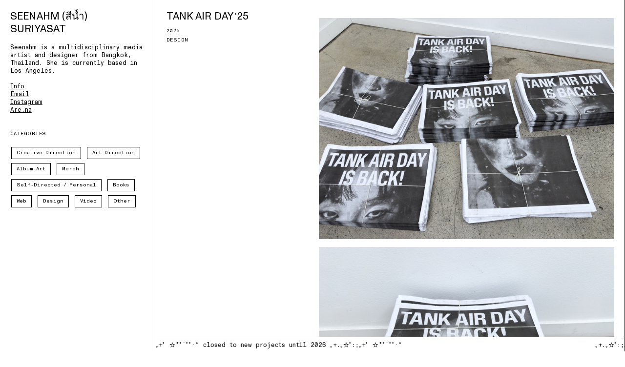

--- FILE ---
content_type: text/html; charset=UTF-8
request_url: https://seenahm.design/design
body_size: 38337
content:
<!DOCTYPE html>
<!-- 

        Running on cargo.site

-->
<html lang="en" data-predefined-style="true" data-css-presets="true" data-css-preset data-typography-preset>
	<head>
<script>
				var __cargo_context__ = 'live';
				var __cargo_js_ver__ = 'c=2837859173';
				var __cargo_maint__ = false;
				
				
			</script>
					<meta http-equiv="X-UA-Compatible" content="IE=edge,chrome=1">
		<meta http-equiv="Content-Type" content="text/html; charset=utf-8">
		<meta name="viewport" content="initial-scale=1.0, maximum-scale=1.0, user-scalable=no">
		
			<meta name="robots" content="index,follow">
		<title>seenahm</title>
		<meta name="description" content="Cargo">
		
		<link rel="preconnect" href="https://static.cargo.site" crossorigin>
		<link rel="preconnect" href="https://freight.cargo.site" crossorigin>
				<link rel="preconnect" href="https://type.cargo.site" crossorigin>

		<!--<link rel="preload" href="https://static.cargo.site/assets/social/IconFont-Regular-0.9.3.woff2" as="font" type="font/woff" crossorigin>-->

		

		<link href="https://freight.cargo.site/t/original/i/d65a5143c88670b94171a1d09bb283f100737c13072b6ff08d5b22eeb3750bb9/faviAsset-1.ico" rel="shortcut icon">
		<link href="https://seenahm.design/rss" rel="alternate" type="application/rss+xml" title="seenahm feed">

		<link href="https://seenahm.design/stylesheet?c=2837859173&1759345998" id="member_stylesheet" rel="stylesheet" type="text/css" />
<style id="">@font-face{font-family:Icons;src:url(https://static.cargo.site/assets/social/IconFont-Regular-0.9.3.woff2);unicode-range:U+E000-E15C,U+F0000,U+FE0E}@font-face{font-family:Icons;src:url(https://static.cargo.site/assets/social/IconFont-Regular-0.9.3.woff2);font-weight:240;unicode-range:U+E000-E15C,U+F0000,U+FE0E}@font-face{font-family:Icons;src:url(https://static.cargo.site/assets/social/IconFont-Regular-0.9.3.woff2);unicode-range:U+E000-E15C,U+F0000,U+FE0E;font-weight:400}@font-face{font-family:Icons;src:url(https://static.cargo.site/assets/social/IconFont-Regular-0.9.3.woff2);unicode-range:U+E000-E15C,U+F0000,U+FE0E;font-weight:600}@font-face{font-family:Icons;src:url(https://static.cargo.site/assets/social/IconFont-Regular-0.9.3.woff2);unicode-range:U+E000-E15C,U+F0000,U+FE0E;font-weight:800}@font-face{font-family:Icons;src:url(https://static.cargo.site/assets/social/IconFont-Regular-0.9.3.woff2);unicode-range:U+E000-E15C,U+F0000,U+FE0E;font-style:italic}@font-face{font-family:Icons;src:url(https://static.cargo.site/assets/social/IconFont-Regular-0.9.3.woff2);unicode-range:U+E000-E15C,U+F0000,U+FE0E;font-weight:200;font-style:italic}@font-face{font-family:Icons;src:url(https://static.cargo.site/assets/social/IconFont-Regular-0.9.3.woff2);unicode-range:U+E000-E15C,U+F0000,U+FE0E;font-weight:400;font-style:italic}@font-face{font-family:Icons;src:url(https://static.cargo.site/assets/social/IconFont-Regular-0.9.3.woff2);unicode-range:U+E000-E15C,U+F0000,U+FE0E;font-weight:600;font-style:italic}@font-face{font-family:Icons;src:url(https://static.cargo.site/assets/social/IconFont-Regular-0.9.3.woff2);unicode-range:U+E000-E15C,U+F0000,U+FE0E;font-weight:800;font-style:italic}body.iconfont-loading,body.iconfont-loading *{color:transparent!important}body{-moz-osx-font-smoothing:grayscale;-webkit-font-smoothing:antialiased;-webkit-text-size-adjust:none}body.no-scroll{overflow:hidden}/*!
 * Content
 */.page{word-wrap:break-word}:focus{outline:0}.pointer-events-none{pointer-events:none}.pointer-events-auto{pointer-events:auto}.pointer-events-none .page_content .audio-player,.pointer-events-none .page_content .shop_product,.pointer-events-none .page_content a,.pointer-events-none .page_content audio,.pointer-events-none .page_content button,.pointer-events-none .page_content details,.pointer-events-none .page_content iframe,.pointer-events-none .page_content img,.pointer-events-none .page_content input,.pointer-events-none .page_content video{pointer-events:auto}.pointer-events-none .page_content *>a,.pointer-events-none .page_content>a{position:relative}s *{text-transform:inherit}#toolset{position:fixed;bottom:10px;right:10px;z-index:8}.mobile #toolset,.template_site_inframe #toolset{display:none}#toolset a{display:block;height:24px;width:24px;margin:0;padding:0;text-decoration:none;background:rgba(0,0,0,.2)}#toolset a:hover{background:rgba(0,0,0,.8)}[data-adminview] #toolset a,[data-adminview] #toolset_admin a{background:rgba(0,0,0,.04);pointer-events:none;cursor:default}#toolset_admin a:active{background:rgba(0,0,0,.7)}#toolset_admin a svg>*{transform:scale(1.1) translate(0,-.5px);transform-origin:50% 50%}#toolset_admin a svg{pointer-events:none;width:100%!important;height:auto!important}#following-container{overflow:auto;-webkit-overflow-scrolling:touch}#following-container iframe{height:100%;width:100%;position:absolute;top:0;left:0;right:0;bottom:0}:root{--following-width:-400px;--following-animation-duration:450ms}@keyframes following-open{0%{transform:translateX(0)}100%{transform:translateX(var(--following-width))}}@keyframes following-open-inverse{0%{transform:translateX(0)}100%{transform:translateX(calc(-1 * var(--following-width)))}}@keyframes following-close{0%{transform:translateX(var(--following-width))}100%{transform:translateX(0)}}@keyframes following-close-inverse{0%{transform:translateX(calc(-1 * var(--following-width)))}100%{transform:translateX(0)}}body.animate-left{animation:following-open var(--following-animation-duration);animation-fill-mode:both;animation-timing-function:cubic-bezier(.24,1,.29,1)}#following-container.animate-left{animation:following-close-inverse var(--following-animation-duration);animation-fill-mode:both;animation-timing-function:cubic-bezier(.24,1,.29,1)}#following-container.animate-left #following-frame{animation:following-close var(--following-animation-duration);animation-fill-mode:both;animation-timing-function:cubic-bezier(.24,1,.29,1)}body.animate-right{animation:following-close var(--following-animation-duration);animation-fill-mode:both;animation-timing-function:cubic-bezier(.24,1,.29,1)}#following-container.animate-right{animation:following-open-inverse var(--following-animation-duration);animation-fill-mode:both;animation-timing-function:cubic-bezier(.24,1,.29,1)}#following-container.animate-right #following-frame{animation:following-open var(--following-animation-duration);animation-fill-mode:both;animation-timing-function:cubic-bezier(.24,1,.29,1)}.slick-slider{position:relative;display:block;-moz-box-sizing:border-box;box-sizing:border-box;-webkit-user-select:none;-moz-user-select:none;-ms-user-select:none;user-select:none;-webkit-touch-callout:none;-khtml-user-select:none;-ms-touch-action:pan-y;touch-action:pan-y;-webkit-tap-highlight-color:transparent}.slick-list{position:relative;display:block;overflow:hidden;margin:0;padding:0}.slick-list:focus{outline:0}.slick-list.dragging{cursor:pointer;cursor:hand}.slick-slider .slick-list,.slick-slider .slick-track{transform:translate3d(0,0,0);will-change:transform}.slick-track{position:relative;top:0;left:0;display:block}.slick-track:after,.slick-track:before{display:table;content:'';width:1px;height:1px;margin-top:-1px;margin-left:-1px}.slick-track:after{clear:both}.slick-loading .slick-track{visibility:hidden}.slick-slide{display:none;float:left;height:100%;min-height:1px}[dir=rtl] .slick-slide{float:right}.content .slick-slide img{display:inline-block}.content .slick-slide img:not(.image-zoom){cursor:pointer}.content .scrub .slick-list,.content .scrub .slick-slide img:not(.image-zoom){cursor:ew-resize}body.slideshow-scrub-dragging *{cursor:ew-resize!important}.content .slick-slide img:not([src]),.content .slick-slide img[src='']{width:100%;height:auto}.slick-slide.slick-loading img{display:none}.slick-slide.dragging img{pointer-events:none}.slick-initialized .slick-slide{display:block}.slick-loading .slick-slide{visibility:hidden}.slick-vertical .slick-slide{display:block;height:auto;border:1px solid transparent}.slick-arrow.slick-hidden{display:none}.slick-arrow{position:absolute;z-index:9;width:0;top:0;height:100%;cursor:pointer;will-change:opacity;-webkit-transition:opacity 333ms cubic-bezier(.4,0,.22,1);transition:opacity 333ms cubic-bezier(.4,0,.22,1)}.slick-arrow.hidden{opacity:0}.slick-arrow svg{position:absolute;width:36px;height:36px;top:0;left:0;right:0;bottom:0;margin:auto;transform:translate(.25px,.25px)}.slick-arrow svg.right-arrow{transform:translate(.25px,.25px) scaleX(-1)}.slick-arrow svg:active{opacity:.75}.slick-arrow svg .arrow-shape{fill:none!important;stroke:#fff;stroke-linecap:square}.slick-arrow svg .arrow-outline{fill:none!important;stroke-width:2.5px;stroke:rgba(0,0,0,.6);stroke-linecap:square}.slick-arrow.slick-next{right:0;text-align:right}.slick-next svg,.wallpaper-navigation .slick-next svg{margin-right:10px}.mobile .slick-next svg{margin-right:10px}.slick-arrow.slick-prev{text-align:left}.slick-prev svg,.wallpaper-navigation .slick-prev svg{margin-left:10px}.mobile .slick-prev svg{margin-left:10px}.loading_animation{display:none;vertical-align:middle;z-index:15;line-height:0;pointer-events:none;border-radius:100%}.loading_animation.hidden{display:none}.loading_animation.pulsing{opacity:0;display:inline-block;animation-delay:.1s;-webkit-animation-delay:.1s;-moz-animation-delay:.1s;animation-duration:12s;animation-iteration-count:infinite;animation:fade-pulse-in .5s ease-in-out;-moz-animation:fade-pulse-in .5s ease-in-out;-webkit-animation:fade-pulse-in .5s ease-in-out;-webkit-animation-fill-mode:forwards;-moz-animation-fill-mode:forwards;animation-fill-mode:forwards}.loading_animation.pulsing.no-delay{animation-delay:0s;-webkit-animation-delay:0s;-moz-animation-delay:0s}.loading_animation div{border-radius:100%}.loading_animation div svg{max-width:100%;height:auto}.loading_animation div,.loading_animation div svg{width:20px;height:20px}.loading_animation.full-width svg{width:100%;height:auto}.loading_animation.full-width.big svg{width:100px;height:100px}.loading_animation div svg>*{fill:#ccc}.loading_animation div{-webkit-animation:spin-loading 12s ease-out;-webkit-animation-iteration-count:infinite;-moz-animation:spin-loading 12s ease-out;-moz-animation-iteration-count:infinite;animation:spin-loading 12s ease-out;animation-iteration-count:infinite}.loading_animation.hidden{display:none}[data-backdrop] .loading_animation{position:absolute;top:15px;left:15px;z-index:99}.loading_animation.position-absolute.middle{top:calc(50% - 10px);left:calc(50% - 10px)}.loading_animation.position-absolute.topleft{top:0;left:0}.loading_animation.position-absolute.middleright{top:calc(50% - 10px);right:1rem}.loading_animation.position-absolute.middleleft{top:calc(50% - 10px);left:1rem}.loading_animation.gray div svg>*{fill:#999}.loading_animation.gray-dark div svg>*{fill:#666}.loading_animation.gray-darker div svg>*{fill:#555}.loading_animation.gray-light div svg>*{fill:#ccc}.loading_animation.white div svg>*{fill:rgba(255,255,255,.85)}.loading_animation.blue div svg>*{fill:#698fff}.loading_animation.inline{display:inline-block;margin-bottom:.5ex}.loading_animation.inline.left{margin-right:.5ex}@-webkit-keyframes fade-pulse-in{0%{opacity:0}50%{opacity:.5}100%{opacity:1}}@-moz-keyframes fade-pulse-in{0%{opacity:0}50%{opacity:.5}100%{opacity:1}}@keyframes fade-pulse-in{0%{opacity:0}50%{opacity:.5}100%{opacity:1}}@-webkit-keyframes pulsate{0%{opacity:1}50%{opacity:0}100%{opacity:1}}@-moz-keyframes pulsate{0%{opacity:1}50%{opacity:0}100%{opacity:1}}@keyframes pulsate{0%{opacity:1}50%{opacity:0}100%{opacity:1}}@-webkit-keyframes spin-loading{0%{transform:rotate(0)}9%{transform:rotate(1050deg)}18%{transform:rotate(-1090deg)}20%{transform:rotate(-1080deg)}23%{transform:rotate(-1080deg)}28%{transform:rotate(-1095deg)}29%{transform:rotate(-1065deg)}34%{transform:rotate(-1080deg)}35%{transform:rotate(-1050deg)}40%{transform:rotate(-1065deg)}41%{transform:rotate(-1035deg)}44%{transform:rotate(-1035deg)}47%{transform:rotate(-2160deg)}50%{transform:rotate(-2160deg)}56%{transform:rotate(45deg)}60%{transform:rotate(45deg)}80%{transform:rotate(6120deg)}100%{transform:rotate(0)}}@keyframes spin-loading{0%{transform:rotate(0)}9%{transform:rotate(1050deg)}18%{transform:rotate(-1090deg)}20%{transform:rotate(-1080deg)}23%{transform:rotate(-1080deg)}28%{transform:rotate(-1095deg)}29%{transform:rotate(-1065deg)}34%{transform:rotate(-1080deg)}35%{transform:rotate(-1050deg)}40%{transform:rotate(-1065deg)}41%{transform:rotate(-1035deg)}44%{transform:rotate(-1035deg)}47%{transform:rotate(-2160deg)}50%{transform:rotate(-2160deg)}56%{transform:rotate(45deg)}60%{transform:rotate(45deg)}80%{transform:rotate(6120deg)}100%{transform:rotate(0)}}[grid-row]{align-items:flex-start;box-sizing:border-box;display:-webkit-box;display:-webkit-flex;display:-ms-flexbox;display:flex;-webkit-flex-wrap:wrap;-ms-flex-wrap:wrap;flex-wrap:wrap}[grid-col]{box-sizing:border-box}[grid-row] [grid-col].empty:after{content:"\0000A0";cursor:text}body.mobile[data-adminview=content-editproject] [grid-row] [grid-col].empty:after{display:none}[grid-col=auto]{-webkit-box-flex:1;-webkit-flex:1;-ms-flex:1;flex:1}[grid-col=x12]{width:100%}[grid-col=x11]{width:50%}[grid-col=x10]{width:33.33%}[grid-col=x9]{width:25%}[grid-col=x8]{width:20%}[grid-col=x7]{width:16.666666667%}[grid-col=x6]{width:14.285714286%}[grid-col=x5]{width:12.5%}[grid-col=x4]{width:11.111111111%}[grid-col=x3]{width:10%}[grid-col=x2]{width:9.090909091%}[grid-col=x1]{width:8.333333333%}[grid-col="1"]{width:8.33333%}[grid-col="2"]{width:16.66667%}[grid-col="3"]{width:25%}[grid-col="4"]{width:33.33333%}[grid-col="5"]{width:41.66667%}[grid-col="6"]{width:50%}[grid-col="7"]{width:58.33333%}[grid-col="8"]{width:66.66667%}[grid-col="9"]{width:75%}[grid-col="10"]{width:83.33333%}[grid-col="11"]{width:91.66667%}[grid-col="12"]{width:100%}body.mobile [grid-responsive] [grid-col]{width:100%;-webkit-box-flex:none;-webkit-flex:none;-ms-flex:none;flex:none}[data-ce-host=true][contenteditable=true] [grid-pad]{pointer-events:none}[data-ce-host=true][contenteditable=true] [grid-pad]>*{pointer-events:auto}[grid-pad="0"]{padding:0}[grid-pad="0.25"]{padding:.125rem}[grid-pad="0.5"]{padding:.25rem}[grid-pad="0.75"]{padding:.375rem}[grid-pad="1"]{padding:.5rem}[grid-pad="1.25"]{padding:.625rem}[grid-pad="1.5"]{padding:.75rem}[grid-pad="1.75"]{padding:.875rem}[grid-pad="2"]{padding:1rem}[grid-pad="2.5"]{padding:1.25rem}[grid-pad="3"]{padding:1.5rem}[grid-pad="3.5"]{padding:1.75rem}[grid-pad="4"]{padding:2rem}[grid-pad="5"]{padding:2.5rem}[grid-pad="6"]{padding:3rem}[grid-pad="7"]{padding:3.5rem}[grid-pad="8"]{padding:4rem}[grid-pad="9"]{padding:4.5rem}[grid-pad="10"]{padding:5rem}[grid-gutter="0"]{margin:0}[grid-gutter="0.5"]{margin:-.25rem}[grid-gutter="1"]{margin:-.5rem}[grid-gutter="1.5"]{margin:-.75rem}[grid-gutter="2"]{margin:-1rem}[grid-gutter="2.5"]{margin:-1.25rem}[grid-gutter="3"]{margin:-1.5rem}[grid-gutter="3.5"]{margin:-1.75rem}[grid-gutter="4"]{margin:-2rem}[grid-gutter="5"]{margin:-2.5rem}[grid-gutter="6"]{margin:-3rem}[grid-gutter="7"]{margin:-3.5rem}[grid-gutter="8"]{margin:-4rem}[grid-gutter="10"]{margin:-5rem}[grid-gutter="12"]{margin:-6rem}[grid-gutter="14"]{margin:-7rem}[grid-gutter="16"]{margin:-8rem}[grid-gutter="18"]{margin:-9rem}[grid-gutter="20"]{margin:-10rem}small{max-width:100%;text-decoration:inherit}img:not([src]),img[src='']{outline:1px solid rgba(177,177,177,.4);outline-offset:-1px;content:url([data-uri])}img.image-zoom{cursor:-webkit-zoom-in;cursor:-moz-zoom-in;cursor:zoom-in}#imprimatur{color:#333;font-size:10px;font-family:-apple-system,BlinkMacSystemFont,"Segoe UI",Roboto,Oxygen,Ubuntu,Cantarell,"Open Sans","Helvetica Neue",sans-serif,"Sans Serif",Icons;/*!System*/position:fixed;opacity:.3;right:-28px;bottom:160px;transform:rotate(270deg);-ms-transform:rotate(270deg);-webkit-transform:rotate(270deg);z-index:8;text-transform:uppercase;color:#999;opacity:.5;padding-bottom:2px;text-decoration:none}.mobile #imprimatur{display:none}bodycopy cargo-link a{font-family:-apple-system,BlinkMacSystemFont,"Segoe UI",Roboto,Oxygen,Ubuntu,Cantarell,"Open Sans","Helvetica Neue",sans-serif,"Sans Serif",Icons;/*!System*/font-size:12px;font-style:normal;font-weight:400;transform:rotate(270deg);text-decoration:none;position:fixed!important;right:-27px;bottom:100px;text-decoration:none;letter-spacing:normal;background:0 0;border:0;border-bottom:0;outline:0}/*! PhotoSwipe Default UI CSS by Dmitry Semenov | photoswipe.com | MIT license */.pswp--has_mouse .pswp__button--arrow--left,.pswp--has_mouse .pswp__button--arrow--right,.pswp__ui{visibility:visible}.pswp--minimal--dark .pswp__top-bar,.pswp__button{background:0 0}.pswp,.pswp__bg,.pswp__container,.pswp__img--placeholder,.pswp__zoom-wrap,.quick-view-navigation{-webkit-backface-visibility:hidden}.pswp__button{cursor:pointer;opacity:1;-webkit-appearance:none;transition:opacity .2s;-webkit-box-shadow:none;box-shadow:none}.pswp__button-close>svg{top:10px;right:10px;margin-left:auto}.pswp--touch .quick-view-navigation{display:none}.pswp__ui{-webkit-font-smoothing:auto;opacity:1;z-index:1550}.quick-view-navigation{will-change:opacity;-webkit-transition:opacity 333ms cubic-bezier(.4,0,.22,1);transition:opacity 333ms cubic-bezier(.4,0,.22,1)}.quick-view-navigation .pswp__group .pswp__button{pointer-events:auto}.pswp__button>svg{position:absolute;width:36px;height:36px}.quick-view-navigation .pswp__group:active svg{opacity:.75}.pswp__button svg .shape-shape{fill:#fff}.pswp__button svg .shape-outline{fill:#000}.pswp__button-prev>svg{top:0;bottom:0;left:10px;margin:auto}.pswp__button-next>svg{top:0;bottom:0;right:10px;margin:auto}.quick-view-navigation .pswp__group .pswp__button-prev{position:absolute;left:0;top:0;width:0;height:100%}.quick-view-navigation .pswp__group .pswp__button-next{position:absolute;right:0;top:0;width:0;height:100%}.quick-view-navigation .close-button,.quick-view-navigation .left-arrow,.quick-view-navigation .right-arrow{transform:translate(.25px,.25px)}.quick-view-navigation .right-arrow{transform:translate(.25px,.25px) scaleX(-1)}.pswp__button svg .shape-outline{fill:transparent!important;stroke:#000;stroke-width:2.5px;stroke-linecap:square}.pswp__button svg .shape-shape{fill:transparent!important;stroke:#fff;stroke-width:1.5px;stroke-linecap:square}.pswp__bg,.pswp__scroll-wrap,.pswp__zoom-wrap{width:100%;position:absolute}.quick-view-navigation .pswp__group .pswp__button-close{margin:0}.pswp__container,.pswp__item,.pswp__zoom-wrap{right:0;bottom:0;top:0;position:absolute;left:0}.pswp__ui--hidden .pswp__button{opacity:.001}.pswp__ui--hidden .pswp__button,.pswp__ui--hidden .pswp__button *{pointer-events:none}.pswp .pswp__ui.pswp__ui--displaynone{display:none}.pswp__element--disabled{display:none!important}/*! PhotoSwipe main CSS by Dmitry Semenov | photoswipe.com | MIT license */.pswp{position:fixed;display:none;height:100%;width:100%;top:0;left:0;right:0;bottom:0;margin:auto;-ms-touch-action:none;touch-action:none;z-index:9999999;-webkit-text-size-adjust:100%;line-height:initial;letter-spacing:initial;outline:0}.pswp img{max-width:none}.pswp--zoom-disabled .pswp__img{cursor:default!important}.pswp--animate_opacity{opacity:.001;will-change:opacity;-webkit-transition:opacity 333ms cubic-bezier(.4,0,.22,1);transition:opacity 333ms cubic-bezier(.4,0,.22,1)}.pswp--open{display:block}.pswp--zoom-allowed .pswp__img{cursor:-webkit-zoom-in;cursor:-moz-zoom-in;cursor:zoom-in}.pswp--zoomed-in .pswp__img{cursor:-webkit-grab;cursor:-moz-grab;cursor:grab}.pswp--dragging .pswp__img{cursor:-webkit-grabbing;cursor:-moz-grabbing;cursor:grabbing}.pswp__bg{left:0;top:0;height:100%;opacity:0;transform:translateZ(0);will-change:opacity}.pswp__scroll-wrap{left:0;top:0;height:100%}.pswp__container,.pswp__zoom-wrap{-ms-touch-action:none;touch-action:none}.pswp__container,.pswp__img{-webkit-user-select:none;-moz-user-select:none;-ms-user-select:none;user-select:none;-webkit-tap-highlight-color:transparent;-webkit-touch-callout:none}.pswp__zoom-wrap{-webkit-transform-origin:left top;-ms-transform-origin:left top;transform-origin:left top;-webkit-transition:-webkit-transform 222ms cubic-bezier(.4,0,.22,1);transition:transform 222ms cubic-bezier(.4,0,.22,1)}.pswp__bg{-webkit-transition:opacity 222ms cubic-bezier(.4,0,.22,1);transition:opacity 222ms cubic-bezier(.4,0,.22,1)}.pswp--animated-in .pswp__bg,.pswp--animated-in .pswp__zoom-wrap{-webkit-transition:none;transition:none}.pswp--hide-overflow .pswp__scroll-wrap,.pswp--hide-overflow.pswp{overflow:hidden}.pswp__img{position:absolute;width:auto;height:auto;top:0;left:0}.pswp__img--placeholder--blank{background:#222}.pswp--ie .pswp__img{width:100%!important;height:auto!important;left:0;top:0}.pswp__ui--idle{opacity:0}.pswp__error-msg{position:absolute;left:0;top:50%;width:100%;text-align:center;font-size:14px;line-height:16px;margin-top:-8px;color:#ccc}.pswp__error-msg a{color:#ccc;text-decoration:underline}.pswp__error-msg{font-family:-apple-system,BlinkMacSystemFont,"Segoe UI",Roboto,Oxygen,Ubuntu,Cantarell,"Open Sans","Helvetica Neue",sans-serif}.quick-view.mouse-down .iframe-item{pointer-events:none!important}.quick-view-caption-positioner{pointer-events:none;width:100%;height:100%}.quick-view-caption-wrapper{margin:auto;position:absolute;bottom:0;left:0;right:0}.quick-view-horizontal-align-left .quick-view-caption-wrapper{margin-left:0}.quick-view-horizontal-align-right .quick-view-caption-wrapper{margin-right:0}[data-quick-view-caption]{transition:.1s opacity ease-in-out;position:absolute;bottom:0;left:0;right:0}.quick-view-horizontal-align-left [data-quick-view-caption]{text-align:left}.quick-view-horizontal-align-right [data-quick-view-caption]{text-align:right}.quick-view-caption{transition:.1s opacity ease-in-out}.quick-view-caption>*{display:inline-block}.quick-view-caption *{pointer-events:auto}.quick-view-caption.hidden{opacity:0}.shop_product .dropdown_wrapper{flex:0 0 100%;position:relative}.shop_product select{appearance:none;-moz-appearance:none;-webkit-appearance:none;outline:0;-webkit-font-smoothing:antialiased;-moz-osx-font-smoothing:grayscale;cursor:pointer;border-radius:0;white-space:nowrap;overflow:hidden!important;text-overflow:ellipsis}.shop_product select.dropdown::-ms-expand{display:none}.shop_product a{cursor:pointer;border-bottom:none;text-decoration:none}.shop_product a.out-of-stock{pointer-events:none}body.audio-player-dragging *{cursor:ew-resize!important}.audio-player{display:inline-flex;flex:1 0 calc(100% - 2px);width:calc(100% - 2px)}.audio-player .button{height:100%;flex:0 0 3.3rem;display:flex}.audio-player .separator{left:3.3rem;height:100%}.audio-player .buffer{width:0%;height:100%;transition:left .3s linear,width .3s linear}.audio-player.seeking .buffer{transition:left 0s,width 0s}.audio-player.seeking{user-select:none;-webkit-user-select:none;cursor:ew-resize}.audio-player.seeking *{user-select:none;-webkit-user-select:none;cursor:ew-resize}.audio-player .bar{overflow:hidden;display:flex;justify-content:space-between;align-content:center;flex-grow:1}.audio-player .progress{width:0%;height:100%;transition:width .3s linear}.audio-player.seeking .progress{transition:width 0s}.audio-player .pause,.audio-player .play{cursor:pointer;height:100%}.audio-player .note-icon{margin:auto 0;order:2;flex:0 1 auto}.audio-player .title{white-space:nowrap;overflow:hidden;text-overflow:ellipsis;pointer-events:none;user-select:none;padding:.5rem 0 .5rem 1rem;margin:auto auto auto 0;flex:0 3 auto;min-width:0;width:100%}.audio-player .total-time{flex:0 1 auto;margin:auto 0}.audio-player .current-time,.audio-player .play-text{flex:0 1 auto;margin:auto 0}.audio-player .stream-anim{user-select:none;margin:auto auto auto 0}.audio-player .stream-anim span{display:inline-block}.audio-player .buffer,.audio-player .current-time,.audio-player .note-svg,.audio-player .play-text,.audio-player .separator,.audio-player .total-time{user-select:none;pointer-events:none}.audio-player .buffer,.audio-player .play-text,.audio-player .progress{position:absolute}.audio-player,.audio-player .bar,.audio-player .button,.audio-player .current-time,.audio-player .note-icon,.audio-player .pause,.audio-player .play,.audio-player .total-time{position:relative}body.mobile .audio-player,body.mobile .audio-player *{-webkit-touch-callout:none}#standalone-admin-frame{border:0;width:400px;position:absolute;right:0;top:0;height:100vh;z-index:99}body[standalone-admin=true] #standalone-admin-frame{transform:translate(0,0)}body[standalone-admin=true] .main_container{width:calc(100% - 400px)}body[standalone-admin=false] #standalone-admin-frame{transform:translate(100%,0)}body[standalone-admin=false] .main_container{width:100%}.toggle_standaloneAdmin{position:fixed;top:0;right:400px;height:40px;width:40px;z-index:999;cursor:pointer;background-color:rgba(0,0,0,.4)}.toggle_standaloneAdmin:active{opacity:.7}body[standalone-admin=false] .toggle_standaloneAdmin{right:0}.toggle_standaloneAdmin *{color:#fff;fill:#fff}.toggle_standaloneAdmin svg{padding:6px;width:100%;height:100%;opacity:.85}body[standalone-admin=false] .toggle_standaloneAdmin #close,body[standalone-admin=true] .toggle_standaloneAdmin #backdropsettings{display:none}.toggle_standaloneAdmin>div{width:100%;height:100%}#admin_toggle_button{position:fixed;top:50%;transform:translate(0,-50%);right:400px;height:36px;width:12px;z-index:999;cursor:pointer;background-color:rgba(0,0,0,.09);padding-left:2px;margin-right:5px}#admin_toggle_button .bar{content:'';background:rgba(0,0,0,.09);position:fixed;width:5px;bottom:0;top:0;z-index:10}#admin_toggle_button:active{background:rgba(0,0,0,.065)}#admin_toggle_button *{color:#fff;fill:#fff}#admin_toggle_button svg{padding:0;width:16px;height:36px;margin-left:1px;opacity:1}#admin_toggle_button svg *{fill:#fff;opacity:1}#admin_toggle_button[data-state=closed] .toggle_admin_close{display:none}#admin_toggle_button[data-state=closed],#admin_toggle_button[data-state=closed] .toggle_admin_open{width:20px;cursor:pointer;margin:0}#admin_toggle_button[data-state=closed] svg{margin-left:2px}#admin_toggle_button[data-state=open] .toggle_admin_open{display:none}select,select *{text-rendering:auto!important}b b{font-weight:inherit}*{-webkit-box-sizing:border-box;-moz-box-sizing:border-box;box-sizing:border-box}customhtml>*{position:relative;z-index:10}body,html{min-height:100vh;margin:0;padding:0}html{touch-action:manipulation;position:relative;background-color:#fff}.main_container{min-height:100vh;width:100%;overflow:hidden}.container{display:-webkit-box;display:-webkit-flex;display:-moz-box;display:-ms-flexbox;display:flex;-webkit-flex-wrap:wrap;-moz-flex-wrap:wrap;-ms-flex-wrap:wrap;flex-wrap:wrap;max-width:100%;width:100%;overflow:visible}.container{align-items:flex-start;-webkit-align-items:flex-start}.page{z-index:2}.page ul li>text-limit{display:block}.content,.content_container,.pinned{-webkit-flex:1 0 auto;-moz-flex:1 0 auto;-ms-flex:1 0 auto;flex:1 0 auto;max-width:100%}.content_container{width:100%}.content_container.full_height{min-height:100vh}.page_background{position:absolute;top:0;left:0;width:100%;height:100%}.page_container{position:relative;overflow:visible;width:100%}.backdrop{position:absolute;top:0;z-index:1;width:100%;height:100%;max-height:100vh}.backdrop>div{position:absolute;top:0;left:0;width:100%;height:100%;-webkit-backface-visibility:hidden;backface-visibility:hidden;transform:translate3d(0,0,0);contain:strict}[data-backdrop].backdrop>div[data-overflowing]{max-height:100vh;position:absolute;top:0;left:0}body.mobile [split-responsive]{display:flex;flex-direction:column}body.mobile [split-responsive] .container{width:100%;order:2}body.mobile [split-responsive] .backdrop{position:relative;height:50vh;width:100%;order:1}body.mobile [split-responsive] [data-auxiliary].backdrop{position:absolute;height:50vh;width:100%;order:1}.page{position:relative;z-index:2}img[data-align=left]{float:left}img[data-align=right]{float:right}[data-rotation]{transform-origin:center center}.content .page_content:not([contenteditable=true]) [data-draggable]{pointer-events:auto!important;backface-visibility:hidden}.preserve-3d{-moz-transform-style:preserve-3d;transform-style:preserve-3d}.content .page_content:not([contenteditable=true]) [data-draggable] iframe{pointer-events:none!important}.dragging-active iframe{pointer-events:none!important}.content .page_content:not([contenteditable=true]) [data-draggable]:active{opacity:1}.content .scroll-transition-fade{transition:transform 1s ease-in-out,opacity .8s ease-in-out}.content .scroll-transition-fade.below-viewport{opacity:0;transform:translateY(40px)}.mobile.full_width .page_container:not([split-layout]) .container_width{width:100%}[data-view=pinned_bottom] .bottom_pin_invisibility{visibility:hidden}.pinned{position:relative;width:100%}.pinned .page_container.accommodate:not(.fixed):not(.overlay){z-index:2}.pinned .page_container.overlay{position:absolute;z-index:4}.pinned .page_container.overlay.fixed{position:fixed}.pinned .page_container.overlay.fixed .page{max-height:100vh;-webkit-overflow-scrolling:touch}.pinned .page_container.overlay.fixed .page.allow-scroll{overflow-y:auto;overflow-x:hidden}.pinned .page_container.overlay.fixed .page.allow-scroll{align-items:flex-start;-webkit-align-items:flex-start}.pinned .page_container .page.allow-scroll::-webkit-scrollbar{width:0;background:0 0;display:none}.pinned.pinned_top .page_container.overlay{left:0;top:0}.pinned.pinned_bottom .page_container.overlay{left:0;bottom:0}div[data-container=set]:empty{margin-top:1px}.thumbnails{position:relative;z-index:1}[thumbnails=grid]{align-items:baseline}[thumbnails=justify] .thumbnail{box-sizing:content-box}[thumbnails][data-padding-zero] .thumbnail{margin-bottom:-1px}[thumbnails=montessori] .thumbnail{pointer-events:auto;position:absolute}[thumbnails] .thumbnail>a{display:block;text-decoration:none}[thumbnails=montessori]{height:0}[thumbnails][data-resizing],[thumbnails][data-resizing] *{cursor:nwse-resize}[thumbnails] .thumbnail .resize-handle{cursor:nwse-resize;width:26px;height:26px;padding:5px;position:absolute;opacity:.75;right:-1px;bottom:-1px;z-index:100}[thumbnails][data-resizing] .resize-handle{display:none}[thumbnails] .thumbnail .resize-handle svg{position:absolute;top:0;left:0}[thumbnails] .thumbnail .resize-handle:hover{opacity:1}[data-can-move].thumbnail .resize-handle svg .resize_path_outline{fill:#fff}[data-can-move].thumbnail .resize-handle svg .resize_path{fill:#000}[thumbnails=montessori] .thumbnail_sizer{height:0;width:100%;position:relative;padding-bottom:100%;pointer-events:none}[thumbnails] .thumbnail img{display:block;min-height:3px;margin-bottom:0}[thumbnails] .thumbnail img:not([src]),img[src=""]{margin:0!important;width:100%;min-height:3px;height:100%!important;position:absolute}[aspect-ratio="1x1"].thumb_image{height:0;padding-bottom:100%;overflow:hidden}[aspect-ratio="4x3"].thumb_image{height:0;padding-bottom:75%;overflow:hidden}[aspect-ratio="16x9"].thumb_image{height:0;padding-bottom:56.25%;overflow:hidden}[thumbnails] .thumb_image{width:100%;position:relative}[thumbnails][thumbnail-vertical-align=top]{align-items:flex-start}[thumbnails][thumbnail-vertical-align=middle]{align-items:center}[thumbnails][thumbnail-vertical-align=bottom]{align-items:baseline}[thumbnails][thumbnail-horizontal-align=left]{justify-content:flex-start}[thumbnails][thumbnail-horizontal-align=middle]{justify-content:center}[thumbnails][thumbnail-horizontal-align=right]{justify-content:flex-end}.thumb_image.default_image>svg{position:absolute;top:0;left:0;bottom:0;right:0;width:100%;height:100%}.thumb_image.default_image{outline:1px solid #ccc;outline-offset:-1px;position:relative}.mobile.full_width [data-view=Thumbnail] .thumbnails_width{width:100%}.content [data-draggable] a:active,.content [data-draggable] img:active{opacity:initial}.content .draggable-dragging{opacity:initial}[data-draggable].draggable_visible{visibility:visible}[data-draggable].draggable_hidden{visibility:hidden}.gallery_card [data-draggable],.marquee [data-draggable]{visibility:inherit}[data-draggable]{visibility:visible;background-color:rgba(0,0,0,.003)}#site_menu_panel_container .image-gallery:not(.initialized){height:0;padding-bottom:100%;min-height:initial}.image-gallery:not(.initialized){min-height:100vh;visibility:hidden;width:100%}.image-gallery .gallery_card img{display:block;width:100%;height:auto}.image-gallery .gallery_card{transform-origin:center}.image-gallery .gallery_card.dragging{opacity:.1;transform:initial!important}.image-gallery:not([image-gallery=slideshow]) .gallery_card iframe:only-child,.image-gallery:not([image-gallery=slideshow]) .gallery_card video:only-child{width:100%;height:100%;top:0;left:0;position:absolute}.image-gallery[image-gallery=slideshow] .gallery_card video[muted][autoplay]:not([controls]),.image-gallery[image-gallery=slideshow] .gallery_card video[muted][data-autoplay]:not([controls]){pointer-events:none}.image-gallery [image-gallery-pad="0"] video:only-child{object-fit:cover;height:calc(100% + 1px)}div.image-gallery>a,div.image-gallery>iframe,div.image-gallery>img,div.image-gallery>video{display:none}[image-gallery-row]{align-items:flex-start;box-sizing:border-box;display:-webkit-box;display:-webkit-flex;display:-ms-flexbox;display:flex;-webkit-flex-wrap:wrap;-ms-flex-wrap:wrap;flex-wrap:wrap}.image-gallery .gallery_card_image{width:100%;position:relative}[data-predefined-style=true] .image-gallery a.gallery_card{display:block;border:none}[image-gallery-col]{box-sizing:border-box}[image-gallery-col=x12]{width:100%}[image-gallery-col=x11]{width:50%}[image-gallery-col=x10]{width:33.33%}[image-gallery-col=x9]{width:25%}[image-gallery-col=x8]{width:20%}[image-gallery-col=x7]{width:16.666666667%}[image-gallery-col=x6]{width:14.285714286%}[image-gallery-col=x5]{width:12.5%}[image-gallery-col=x4]{width:11.111111111%}[image-gallery-col=x3]{width:10%}[image-gallery-col=x2]{width:9.090909091%}[image-gallery-col=x1]{width:8.333333333%}.content .page_content [image-gallery-pad].image-gallery{pointer-events:none}.content .page_content [image-gallery-pad].image-gallery .gallery_card_image>*,.content .page_content [image-gallery-pad].image-gallery .gallery_image_caption{pointer-events:auto}.content .page_content [image-gallery-pad="0"]{padding:0}.content .page_content [image-gallery-pad="0.25"]{padding:.125rem}.content .page_content [image-gallery-pad="0.5"]{padding:.25rem}.content .page_content [image-gallery-pad="0.75"]{padding:.375rem}.content .page_content [image-gallery-pad="1"]{padding:.5rem}.content .page_content [image-gallery-pad="1.25"]{padding:.625rem}.content .page_content [image-gallery-pad="1.5"]{padding:.75rem}.content .page_content [image-gallery-pad="1.75"]{padding:.875rem}.content .page_content [image-gallery-pad="2"]{padding:1rem}.content .page_content [image-gallery-pad="2.5"]{padding:1.25rem}.content .page_content [image-gallery-pad="3"]{padding:1.5rem}.content .page_content [image-gallery-pad="3.5"]{padding:1.75rem}.content .page_content [image-gallery-pad="4"]{padding:2rem}.content .page_content [image-gallery-pad="5"]{padding:2.5rem}.content .page_content [image-gallery-pad="6"]{padding:3rem}.content .page_content [image-gallery-pad="7"]{padding:3.5rem}.content .page_content [image-gallery-pad="8"]{padding:4rem}.content .page_content [image-gallery-pad="9"]{padding:4.5rem}.content .page_content [image-gallery-pad="10"]{padding:5rem}.content .page_content [image-gallery-gutter="0"]{margin:0}.content .page_content [image-gallery-gutter="0.5"]{margin:-.25rem}.content .page_content [image-gallery-gutter="1"]{margin:-.5rem}.content .page_content [image-gallery-gutter="1.5"]{margin:-.75rem}.content .page_content [image-gallery-gutter="2"]{margin:-1rem}.content .page_content [image-gallery-gutter="2.5"]{margin:-1.25rem}.content .page_content [image-gallery-gutter="3"]{margin:-1.5rem}.content .page_content [image-gallery-gutter="3.5"]{margin:-1.75rem}.content .page_content [image-gallery-gutter="4"]{margin:-2rem}.content .page_content [image-gallery-gutter="5"]{margin:-2.5rem}.content .page_content [image-gallery-gutter="6"]{margin:-3rem}.content .page_content [image-gallery-gutter="7"]{margin:-3.5rem}.content .page_content [image-gallery-gutter="8"]{margin:-4rem}.content .page_content [image-gallery-gutter="10"]{margin:-5rem}.content .page_content [image-gallery-gutter="12"]{margin:-6rem}.content .page_content [image-gallery-gutter="14"]{margin:-7rem}.content .page_content [image-gallery-gutter="16"]{margin:-8rem}.content .page_content [image-gallery-gutter="18"]{margin:-9rem}.content .page_content [image-gallery-gutter="20"]{margin:-10rem}[image-gallery=slideshow]:not(.initialized)>*{min-height:1px;opacity:0;min-width:100%}[image-gallery=slideshow][data-constrained-by=height] [image-gallery-vertical-align].slick-track{align-items:flex-start}[image-gallery=slideshow] img.image-zoom:active{opacity:initial}[image-gallery=slideshow].slick-initialized .gallery_card{pointer-events:none}[image-gallery=slideshow].slick-initialized .gallery_card.slick-current{pointer-events:auto}[image-gallery=slideshow] .gallery_card:not(.has_caption){line-height:0}.content .page_content [image-gallery=slideshow].image-gallery>*{pointer-events:auto}.content [image-gallery=slideshow].image-gallery.slick-initialized .gallery_card{overflow:hidden;margin:0;display:flex;flex-flow:row wrap;flex-shrink:0}.content [image-gallery=slideshow].image-gallery.slick-initialized .gallery_card.slick-current{overflow:visible}[image-gallery=slideshow] .gallery_image_caption{opacity:1;transition:opacity .3s;-webkit-transition:opacity .3s;width:100%;margin-left:auto;margin-right:auto;clear:both}[image-gallery-horizontal-align=left] .gallery_image_caption{text-align:left}[image-gallery-horizontal-align=middle] .gallery_image_caption{text-align:center}[image-gallery-horizontal-align=right] .gallery_image_caption{text-align:right}[image-gallery=slideshow][data-slideshow-in-transition] .gallery_image_caption{opacity:0;transition:opacity .3s;-webkit-transition:opacity .3s}[image-gallery=slideshow] .gallery_card_image{width:initial;margin:0;display:inline-block}[image-gallery=slideshow] .gallery_card img{margin:0;display:block}[image-gallery=slideshow][data-exploded]{align-items:flex-start;box-sizing:border-box;display:-webkit-box;display:-webkit-flex;display:-ms-flexbox;display:flex;-webkit-flex-wrap:wrap;-ms-flex-wrap:wrap;flex-wrap:wrap;justify-content:flex-start;align-content:flex-start}[image-gallery=slideshow][data-exploded] .gallery_card{padding:1rem;width:16.666%}[image-gallery=slideshow][data-exploded] .gallery_card_image{height:0;display:block;width:100%}[image-gallery=grid]{align-items:baseline}[image-gallery=grid] .gallery_card.has_caption .gallery_card_image{display:block}[image-gallery=grid] [image-gallery-pad="0"].gallery_card{margin-bottom:-1px}[image-gallery=grid] .gallery_card img{margin:0}[image-gallery=columns] .gallery_card img{margin:0}[image-gallery=justify]{align-items:flex-start}[image-gallery=justify] .gallery_card img{margin:0}[image-gallery=montessori][image-gallery-row]{display:block}[image-gallery=montessori] a.gallery_card,[image-gallery=montessori] div.gallery_card{position:absolute;pointer-events:auto}[image-gallery=montessori][data-can-move] .gallery_card,[image-gallery=montessori][data-can-move] .gallery_card .gallery_card_image,[image-gallery=montessori][data-can-move] .gallery_card .gallery_card_image>*{cursor:move}[image-gallery=montessori]{position:relative;height:0}[image-gallery=freeform] .gallery_card{position:relative}[image-gallery=freeform] [image-gallery-pad="0"].gallery_card{margin-bottom:-1px}[image-gallery-vertical-align]{display:flex;flex-flow:row wrap}[image-gallery-vertical-align].slick-track{display:flex;flex-flow:row nowrap}.image-gallery .slick-list{margin-bottom:-.3px}[image-gallery-vertical-align=top]{align-content:flex-start;align-items:flex-start}[image-gallery-vertical-align=middle]{align-items:center;align-content:center}[image-gallery-vertical-align=bottom]{align-content:flex-end;align-items:flex-end}[image-gallery-horizontal-align=left]{justify-content:flex-start}[image-gallery-horizontal-align=middle]{justify-content:center}[image-gallery-horizontal-align=right]{justify-content:flex-end}.image-gallery[data-resizing],.image-gallery[data-resizing] *{cursor:nwse-resize!important}.image-gallery .gallery_card .resize-handle,.image-gallery .gallery_card .resize-handle *{cursor:nwse-resize!important}.image-gallery .gallery_card .resize-handle{width:26px;height:26px;padding:5px;position:absolute;opacity:.75;right:-1px;bottom:-1px;z-index:10}.image-gallery[data-resizing] .resize-handle{display:none}.image-gallery .gallery_card .resize-handle svg{cursor:nwse-resize!important;position:absolute;top:0;left:0}.image-gallery .gallery_card .resize-handle:hover{opacity:1}[data-can-move].gallery_card .resize-handle svg .resize_path_outline{fill:#fff}[data-can-move].gallery_card .resize-handle svg .resize_path{fill:#000}[image-gallery=montessori] .thumbnail_sizer{height:0;width:100%;position:relative;padding-bottom:100%;pointer-events:none}#site_menu_button{display:block;text-decoration:none;pointer-events:auto;z-index:9;vertical-align:top;cursor:pointer;box-sizing:content-box;font-family:Icons}#site_menu_button.custom_icon{padding:0;line-height:0}#site_menu_button.custom_icon img{width:100%;height:auto}#site_menu_wrapper.disabled #site_menu_button{display:none}#site_menu_wrapper.mobile_only #site_menu_button{display:none}body.mobile #site_menu_wrapper.mobile_only:not(.disabled) #site_menu_button:not(.active){display:block}#site_menu_panel_container[data-type=cargo_menu] #site_menu_panel{display:block;position:fixed;top:0;right:0;bottom:0;left:0;z-index:10;cursor:default}.site_menu{pointer-events:auto;position:absolute;z-index:11;top:0;bottom:0;line-height:0;max-width:400px;min-width:300px;font-size:20px;text-align:left;background:rgba(20,20,20,.95);padding:20px 30px 90px 30px;overflow-y:auto;overflow-x:hidden;display:-webkit-box;display:-webkit-flex;display:-ms-flexbox;display:flex;-webkit-box-orient:vertical;-webkit-box-direction:normal;-webkit-flex-direction:column;-ms-flex-direction:column;flex-direction:column;-webkit-box-pack:start;-webkit-justify-content:flex-start;-ms-flex-pack:start;justify-content:flex-start}body.mobile #site_menu_wrapper .site_menu{-webkit-overflow-scrolling:touch;min-width:auto;max-width:100%;width:100%;padding:20px}#site_menu_wrapper[data-sitemenu-position=bottom-left] #site_menu,#site_menu_wrapper[data-sitemenu-position=top-left] #site_menu{left:0}#site_menu_wrapper[data-sitemenu-position=bottom-right] #site_menu,#site_menu_wrapper[data-sitemenu-position=top-right] #site_menu{right:0}#site_menu_wrapper[data-type=page] .site_menu{right:0;left:0;width:100%;padding:0;margin:0;background:0 0}.site_menu_wrapper.open .site_menu{display:block}.site_menu div{display:block}.site_menu a{text-decoration:none;display:inline-block;color:rgba(255,255,255,.75);max-width:100%;overflow:hidden;white-space:nowrap;text-overflow:ellipsis;line-height:1.4}.site_menu div a.active{color:rgba(255,255,255,.4)}.site_menu div.set-link>a{font-weight:700}.site_menu div.hidden{display:none}.site_menu .close{display:block;position:absolute;top:0;right:10px;font-size:60px;line-height:50px;font-weight:200;color:rgba(255,255,255,.4);cursor:pointer;user-select:none}#site_menu_panel_container .page_container{position:relative;overflow:hidden;background:0 0;z-index:2}#site_menu_panel_container .site_menu_page_wrapper{position:fixed;top:0;left:0;overflow-y:auto;-webkit-overflow-scrolling:touch;height:100%;width:100%;z-index:100}#site_menu_panel_container .site_menu_page_wrapper .backdrop{pointer-events:none}#site_menu_panel_container #site_menu_page_overlay{position:fixed;top:0;right:0;bottom:0;left:0;cursor:default;z-index:1}#shop_button{display:block;text-decoration:none;pointer-events:auto;z-index:9;vertical-align:top;cursor:pointer;box-sizing:content-box;font-family:Icons}#shop_button.custom_icon{padding:0;line-height:0}#shop_button.custom_icon img{width:100%;height:auto}#shop_button.disabled{display:none}.loading[data-loading]{display:none;position:fixed;bottom:8px;left:8px;z-index:100}.new_site_button_wrapper{font-size:1.8rem;font-weight:400;color:rgba(0,0,0,.85);font-family:-apple-system,BlinkMacSystemFont,'Segoe UI',Roboto,Oxygen,Ubuntu,Cantarell,'Open Sans','Helvetica Neue',sans-serif,'Sans Serif',Icons;font-style:normal;line-height:1.4;color:#fff;position:fixed;bottom:0;right:0;z-index:999}body.template_site #toolset{display:none!important}body.mobile .new_site_button{display:none}.new_site_button{display:flex;height:44px;cursor:pointer}.new_site_button .plus{width:44px;height:100%}.new_site_button .plus svg{width:100%;height:100%}.new_site_button .plus svg line{stroke:#000;stroke-width:2px}.new_site_button .plus:after,.new_site_button .plus:before{content:'';width:30px;height:2px}.new_site_button .text{background:#0fce83;display:none;padding:7.5px 15px 7.5px 15px;height:100%;font-size:20px;color:#222}.new_site_button:active{opacity:.8}.new_site_button.show_full .text{display:block}.new_site_button.show_full .plus{display:none}html:not(.admin-wrapper) .template_site #confirm_modal [data-progress] .progress-indicator:after{content:'Generating Site...';padding:7.5px 15px;right:-200px;color:#000}bodycopy svg.marker-overlay,bodycopy svg.marker-overlay *{transform-origin:0 0;-webkit-transform-origin:0 0;box-sizing:initial}bodycopy svg#svgroot{box-sizing:initial}bodycopy svg.marker-overlay{padding:inherit;position:absolute;left:0;top:0;width:100%;height:100%;min-height:1px;overflow:visible;pointer-events:none;z-index:999}bodycopy svg.marker-overlay *{pointer-events:initial}bodycopy svg.marker-overlay text{letter-spacing:initial}bodycopy svg.marker-overlay a{cursor:pointer}.marquee:not(.torn-down){overflow:hidden;width:100%;position:relative;padding-bottom:.25em;padding-top:.25em;margin-bottom:-.25em;margin-top:-.25em;contain:layout}.marquee .marquee_contents{will-change:transform;display:flex;flex-direction:column}.marquee[behavior][direction].torn-down{white-space:normal}.marquee[behavior=bounce] .marquee_contents{display:block;float:left;clear:both}.marquee[behavior=bounce] .marquee_inner{display:block}.marquee[behavior=bounce][direction=vertical] .marquee_contents{width:100%}.marquee[behavior=bounce][direction=diagonal] .marquee_inner:last-child,.marquee[behavior=bounce][direction=vertical] .marquee_inner:last-child{position:relative;visibility:hidden}.marquee[behavior=bounce][direction=horizontal],.marquee[behavior=scroll][direction=horizontal]{white-space:pre}.marquee[behavior=scroll][direction=horizontal] .marquee_contents{display:inline-flex;white-space:nowrap;min-width:100%}.marquee[behavior=scroll][direction=horizontal] .marquee_inner{min-width:100%}.marquee[behavior=scroll] .marquee_inner:first-child{will-change:transform;position:absolute;width:100%;top:0;left:0}.cycle{display:none}</style>
<script type="text/json" data-set="defaults" >{"current_offset":0,"current_page":1,"cargo_url":"seenahm","is_domain":true,"is_mobile":false,"is_tablet":false,"is_phone":false,"homepage_id":0,"tags":"design","api_path":"https:\/\/seenahm.design\/_api","is_editor":false,"is_template":false}</script>
<script type="text/json" data-set="DisplayOptions" >{"user_id":2416346,"pagination_count":24,"title_in_project":true,"disable_project_scroll":false,"learning_cargo_seen":true,"resource_url":null,"use_sets":null,"sets_are_clickable":null,"set_links_position":null,"sticky_pages":null,"total_projects":0,"slideshow_responsive":false,"slideshow_thumbnails_header":true,"layout_options":{"content_position":"right_cover","content_width":"75","content_margin":"5","main_margin":"2","text_alignment":"text_left","vertical_position":"vertical_top","bgcolor":"transparent","WebFontConfig":{"cargo":{"families":{"Neue Haas Grotesk":{"variants":["n4","i4","n5","i5","n7","i7"]},"Monument Grotesk Mono Variable":{"variants":["n2","n3","n4","n5","n7","n8","n9","i4"]},"Monument Grotesk Variable":{"variants":["n2","n3","n4","n5","n7","n8","n9","n10","i4"]}}},"system":{"families":{"-apple-system":{"variants":["n4"]}}}},"links_orientation":"links_horizontal","viewport_size":"phone","mobile_zoom":"24","mobile_view":"desktop","mobile_padding":"-1","mobile_formatting":false,"width_unit":"rem","text_width":"66","is_feed":true,"limit_vertical_images":false,"image_zoom":true,"mobile_images_full_width":false,"responsive_columns":"1","responsive_thumbnails_padding":"0.7","enable_sitemenu":false,"sitemenu_mobileonly":false,"menu_position":"top-left","sitemenu_option":"cargo_menu","responsive_row_height":"75","advanced_padding_enabled":false,"main_margin_top":"2","main_margin_right":"2","main_margin_bottom":"2","main_margin_left":"2","mobile_pages_full_width":true,"scroll_transition":false,"image_full_zoom":false,"quick_view_height":"100","quick_view_width":"100","quick_view_alignment":"quick_view_center_center","advanced_quick_view_padding_enabled":false,"quick_view_padding":"2.5","quick_view_padding_top":"2.5","quick_view_padding_bottom":"2.5","quick_view_padding_left":"2.5","quick_view_padding_right":"2.5","quick_content_alignment":"quick_content_center_center","close_quick_view_on_scroll":true,"show_quick_view_ui":true,"quick_view_bgcolor":"rgba(0, 0, 0, 0.8)","quick_view_caption":false},"element_sort":{"no-group":[{"name":"Navigation","isActive":true},{"name":"Header Text","isActive":true},{"name":"Content","isActive":true},{"name":"Header Image","isActive":false}]},"site_menu_options":{"display_type":"page","enable":false,"mobile_only":true,"position":"top-right","single_page_id":"37380279","icon":null,"show_homepage":true,"single_page_url":"Menu","custom_icon":"\/\/freight.cargo.site\/t\/original\/i\/13f3407ee8be347a77313606db0ba1d08a23664ed05b072bf360c197f3f23d8a\/Seenahm-1.svg","overlay_sitemenu_page":false},"ecommerce_options":{"enable_ecommerce_button":false,"shop_button_position":"bottom-right","shop_icon":"\ue138","custom_icon":false,"shop_icon_text":"SHOPPING BAG &lt;(#)&gt;","icon":"","enable_geofencing":false,"enabled_countries":["AF","AX","AL","DZ","AS","AD","AO","AI","AQ","AG","AR","AM","AW","AU","AT","AZ","BS","BH","BD","BB","BY","BE","BZ","BJ","BM","BT","BO","BQ","BA","BW","BV","BR","IO","BN","BG","BF","BI","KH","CM","CA","CV","KY","CF","TD","CL","CN","CX","CC","CO","KM","CG","CD","CK","CR","CI","HR","CU","CW","CY","CZ","DK","DJ","DM","DO","EC","EG","SV","GQ","ER","EE","ET","FK","FO","FJ","FI","FR","GF","PF","TF","GA","GM","GE","DE","GH","GI","GR","GL","GD","GP","GU","GT","GG","GN","GW","GY","HT","HM","VA","HN","HK","HU","IS","IN","ID","IR","IQ","IE","IM","IL","IT","JM","JP","JE","JO","KZ","KE","KI","KP","KR","KW","KG","LA","LV","LB","LS","LR","LY","LI","LT","LU","MO","MK","MG","MW","MY","MV","ML","MT","MH","MQ","MR","MU","YT","MX","FM","MD","MC","MN","ME","MS","MA","MZ","MM","NA","NR","NP","NL","NC","NZ","NI","NE","NG","NU","NF","MP","NO","OM","PK","PW","PS","PA","PG","PY","PE","PH","PN","PL","PT","PR","QA","RE","RO","RU","RW","BL","SH","KN","LC","MF","PM","VC","WS","SM","ST","SA","SN","RS","SC","SL","SG","SX","SK","SI","SB","SO","ZA","GS","SS","ES","LK","SD","SR","SJ","SZ","SE","CH","SY","TW","TJ","TZ","TH","TL","TG","TK","TO","TT","TN","TR","TM","TC","TV","UG","UA","AE","GB","US","UM","UY","UZ","VU","VE","VN","VG","VI","WF","EH","YE","ZM","ZW"]}}</script>
<script type="text/json" data-set="Site" >{"id":"2416346","direct_link":"https:\/\/seenahm.design","display_url":"seenahm.design","site_url":"seenahm","account_shop_id":null,"has_ecommerce":false,"has_shop":false,"ecommerce_key_public":null,"cargo_spark_button":false,"following_url":null,"website_title":"seenahm","meta_tags":"","meta_description":"","meta_head":"","homepage_id":false,"css_url":"https:\/\/seenahm.design\/stylesheet","rss_url":"https:\/\/seenahm.design\/rss","js_url":"\/_jsapps\/design\/design.js","favicon_url":"https:\/\/freight.cargo.site\/t\/original\/i\/d65a5143c88670b94171a1d09bb283f100737c13072b6ff08d5b22eeb3750bb9\/faviAsset-1.ico","home_url":"https:\/\/cargo.site","auth_url":"https:\/\/cargo.site","profile_url":null,"profile_width":0,"profile_height":0,"social_image_url":null,"social_width":0,"social_height":0,"social_description":"Cargo","social_has_image":false,"social_has_description":false,"site_menu_icon":"https:\/\/freight.cargo.site\/i\/13f3407ee8be347a77313606db0ba1d08a23664ed05b072bf360c197f3f23d8a\/Seenahm-1.svg","site_menu_has_image":true,"custom_html":"<customhtml><!-- Google tag (gtag.js) -->\n<script async src=\"https:\/\/www.googletagmanager.com\/gtag\/js?id=G-QVJLLVK2HS\"><\/script>\n<script>\n  window.dataLayer = window.dataLayer || [];\n  function gtag(){dataLayer.push(arguments);}\n  gtag('js', new Date());\n\n  gtag('config', 'G-QVJLLVK2HS');\n<\/script><\/customhtml>","filter":null,"is_editor":false,"use_hi_res":false,"hiq":null,"progenitor_site":"fixedwidth","files":{"Onsirin-NYFW-Trimmed.mp4":"https:\/\/files.cargocollective.com\/c2416346\/Onsirin-NYFW-Trimmed.mp4?1767134119","Instagram-Video.mp4":"https:\/\/files.cargocollective.com\/c2416346\/Instagram-Video.mp4?1743279432","Instagram-Video--1-.mp4":"https:\/\/files.cargocollective.com\/c2416346\/Instagram-Video--1-.mp4?1743279431","mayer-hawthorne-filter.mp4":"https:\/\/files.cargocollective.com\/c2416346\/mayer-hawthorne-filter.mp4?1719434665","changing-room-trimmed.mp4":"https:\/\/files.cargocollective.com\/c2416346\/changing-room-trimmed.mp4?1718853469","f2135a6d4ab7489f8bb886258ca9fffe.MOV":"https:\/\/files.cargocollective.com\/c2416346\/f2135a6d4ab7489f8bb886258ca9fffe.MOV?1718333643","9410e5f5-43f0-4684-a111-6820e5bb85ab-guts_bus_vhs.avif":"https:\/\/files.cargocollective.com\/c2416346\/9410e5f5-43f0-4684-a111-6820e5bb85ab-guts_bus_vhs.avif?1718332688","or-bus-interior-video.mp4":"https:\/\/files.cargocollective.com\/c2416346\/or-bus-interior-video.mp4?1718332653"},"resource_url":"seenahm.design\/_api\/v0\/site\/2416346"}</script>
<script type="text/json" data-set="ScaffoldingData" >{"id":0,"title":"seenahm","project_url":0,"set_id":0,"is_homepage":false,"pin":false,"is_set":true,"in_nav":false,"stack":false,"sort":0,"index":0,"page_count":1,"pin_position":null,"thumbnail_options":null,"pages":[{"id":36300918,"site_id":2416346,"project_url":"Marquee","direct_link":"https:\/\/seenahm.design\/Marquee","type":"page","title":"Marquee","title_no_html":"Marquee","tags":"","display":false,"pin":true,"pin_options":{"position":"bottom","overlay":true,"fixed":true},"in_nav":false,"is_homepage":false,"backdrop_enabled":false,"is_set":false,"stack":false,"excerpt":"\uff61+.\uff61\u2606\uff9f:;\uff61+\uff9f \u2606*\uff9f\u00a8\uff9f\uff9f\uff65* closed to new projects until 2026 \uff61+.\uff61\u2606\uff9f:;\uff61+\uff9f \u2606*\uff9f\u00a8\uff9f\uff9f\uff65*","content":"<div class=\"info_marquee marquee\" speed=\"-2\"><div class=\"marquee_padding\">\uff61+.\uff61\u2606\uff9f:;\uff61+\uff9f \u2606*\uff9f\u00a8\uff9f\uff9f\uff65* closed to new projects until 2026 \uff61+.\uff61\u2606\uff9f:;\uff61+\uff9f \u2606*\uff9f\u00a8\uff9f\uff9f\uff65* <\/div><\/div>","content_no_html":"\uff61+.\uff61\u2606\uff9f:;\uff61+\uff9f \u2606*\uff9f\u00a8\uff9f\uff9f\uff65* closed to new projects until 2026 \uff61+.\uff61\u2606\uff9f:;\uff61+\uff9f \u2606*\uff9f\u00a8\uff9f\uff9f\uff65* ","content_partial_html":"\uff61+.\uff61\u2606\uff9f:;\uff61+\uff9f \u2606*\uff9f\u00a8\uff9f\uff9f\uff65* closed to new projects until 2026 \uff61+.\uff61\u2606\uff9f:;\uff61+\uff9f \u2606*\uff9f\u00a8\uff9f\uff9f\uff65* ","thumb":"","thumb_meta":null,"thumb_is_visible":false,"sort":0,"index":0,"set_id":0,"page_options":{"using_local_css":true,"local_css":"[local-style=\"36300918\"] .container_width {\n}\n\n[local-style=\"36300918\"] body {\n\tbackground-color: initial \/*!variable_defaults*\/;\n}\n\n[local-style=\"36300918\"] .backdrop {\n}\n\n[local-style=\"36300918\"] .page {\n\tmin-height: 100vh \/*!page_height_100vh*\/;\n}\n\n[local-style=\"36300918\"] .page_background {\n\tbackground-color: initial \/*!page_container_bgcolor*\/;\n}\n\n[local-style=\"36300918\"] .content_padding {\n\tpadding-top: 0rem \/*!main_margin*\/;\n\tpadding-bottom: 0rem \/*!main_margin*\/;\n\tpadding-left: 0rem \/*!main_margin*\/;\n\tpadding-right: 0rem \/*!main_margin*\/;\n}\n\n[data-predefined-style=\"true\"] [local-style=\"36300918\"] bodycopy {\n}\n\n[data-predefined-style=\"true\"] [local-style=\"36300918\"] bodycopy a {\n}\n\n[data-predefined-style=\"true\"] [local-style=\"36300918\"] bodycopy a:hover {\n}\n\n[data-predefined-style=\"true\"] [local-style=\"36300918\"] h1 {\n}\n\n[data-predefined-style=\"true\"] [local-style=\"36300918\"] h1 a {\n}\n\n[data-predefined-style=\"true\"] [local-style=\"36300918\"] h1 a:hover {\n}\n\n[data-predefined-style=\"true\"] [local-style=\"36300918\"] h2 {\n}\n\n[data-predefined-style=\"true\"] [local-style=\"36300918\"] h2 a {\n}\n\n[data-predefined-style=\"true\"] [local-style=\"36300918\"] h2 a:hover {\n}\n\n[data-predefined-style=\"true\"] [local-style=\"36300918\"] small {\n}\n\n[data-predefined-style=\"true\"] [local-style=\"36300918\"] small a {\n}\n\n[data-predefined-style=\"true\"] [local-style=\"36300918\"] small a:hover {\n}\n\n[local-style=\"36300918\"] .container {\n\talign-items: flex-end \/*!vertical_bottom*\/;\n\t-webkit-align-items: flex-end \/*!vertical_bottom*\/;\n}","local_layout_options":{"split_layout":false,"split_responsive":false,"full_height":true,"advanced_padding_enabled":false,"page_container_bgcolor":"","show_local_thumbs":false,"page_bgcolor":"","vertical_position":"vertical_bottom","main_margin":"0","main_margin_top":"0","main_margin_right":"0","main_margin_bottom":"0","main_margin_left":"0"},"pin_options":{"position":"bottom","overlay":true,"fixed":true}},"set_open":false,"images":[],"backdrop":null},{"id":36300917,"site_id":2416346,"project_url":"Side-Bar","direct_link":"https:\/\/seenahm.design\/Side-Bar","type":"page","title":"Side Bar","title_no_html":"Side Bar","tags":"","display":false,"pin":true,"pin_options":{"position":"top","overlay":true,"accommodate":false,"exclude_mobile":true,"fixed":true},"in_nav":true,"is_homepage":false,"backdrop_enabled":false,"is_set":false,"stack":false,"excerpt":"SEENAHM (\u0e2a\u0e35\u0e19\u0e49\u0e33) SURIYASAT\n\n\nSeenahm is a multidisciplinary media artist and designer from Bangkok, Thailand. She is currently based in Los...","content":"<div class=\"side-bar-wrapper\" style=\"height: 100vh;\">\n<div grid-row=\"\" grid-pad=\"2\" grid-gutter=\"4\">\n\t<div grid-col=\"x12\" grid-pad=\"2\"><h2><b><a href=\"#\" rel=\"home_page\">SEENAHM (\u0e2a\u0e35\u0e19\u0e49\u0e33) SURIYASAT<\/a><\/b><\/h2><\/div>\n<\/div><a href=\"#\" rel=\"home_page\">\n<\/a><br>Seenahm is a multidisciplinary media artist and designer from Bangkok, Thailand. She is currently based in Los Angeles.<br><br>\n\n<!--\nIn her work, she marries audio and visual components, and incorporates both new and analog media into her projects. Her works have been screened in public venues including the Ogden Arts Center and the Beverly Center.&nbsp;&nbsp;<br>\n<br>\n<br>\n-->\n\n\n<div class=\"main-links\">\n<a href=\"Info-1\" rel=\"history\">Info<br><\/a>\n<a href=\"contact-form\" rel=\"history\">Email<\/a><br>\n<a href=\"https:\/\/www.instagram.com\/seenahm\" target=\"_blank\">Instagram<\/a><br>\n\n<a href=\"https:\/\/www.are.na\/seenahm-suriyasat\" target=\"_blank\">Are.na<\/a><\/div><br>\n\n<!--\n<br><small>SELECTED PROJECTS&nbsp;<\/small><br>\n<br>1.&nbsp;<a href=\"Conversations\" rel=\"history\">Conversations<\/a><br>2.<b>&nbsp;<\/b><a href=\"Momentary\" rel=\"history\">Momentary<\/a><br>3.&nbsp;<a href=\"Shout\" rel=\"history\"><b>\u0e15\u0e30\u0e42\u0e01\u0e19<\/b> \/ shout<\/a>\n-->\n\n<br>\n<small>CATEGORIES<\/small><br>\n<br>\n\n<ul class=\"tag-button-parent\"><a href=\"#\" rel=\"history\">\n\n<\/a>\n<a href=\"creative-direction\" rel=\"history\" data-tags=\"creative-direction\"><li class=\"tag-button\">Creative Direction<\/li> <\/a>\n<a href=\"art-direction\" rel=\"history\" data-tags=\"art-direction\"><li class=\"tag-button\">Art Direction<\/li> <\/a>\n\n<a href=\"album-art\" rel=\"history\" data-tags=\"album-art\">\n<li class=\"tag-button\">Album Art<\/li> <\/a>\n\n\n<a href=\"merch\" rel=\"history\" data-tags=\"merch\"><li class=\"tag-button\">Merch<\/li> <\/a>\n\n<a href=\"self-directed\" rel=\"history\" data-tags=\"self-directed\"><li class=\"tag-button\">Self-Directed \/ Personal<\/li> <\/a>\n\n<a href=\"books\" rel=\"history\" data-tags=\"books\"><li class=\"tag-button\">Books<\/li> <\/a>\n\n\n<a href=\"web\" rel=\"history\" data-tags=\"web\"><li class=\"tag-button\">Web <\/li> <\/a>\n\n\n<a href=\"design\" rel=\"history\" data-tags=\"design\"> <li class=\"tag-button\">Design<\/li> <\/a>\n\n\n<a href=\"video\" rel=\"history\" data-tags=\"video\"><li class=\"tag-button\">Video<\/li><\/a>\n\n<a href=\"other\" rel=\"history\" data-tags=\"other\"> <li class=\"tag-button\">Other<\/li> <\/a>\n\n<\/ul><div><\/div>\n\n<\/div>","content_no_html":"\n\n\tSEENAHM (\u0e2a\u0e35\u0e19\u0e49\u0e33) SURIYASAT\n\nSeenahm is a multidisciplinary media artist and designer from Bangkok, Thailand. She is currently based in Los Angeles.\n\n\n\n\n\nInfo\nEmail\nInstagram\n\nAre.na\n\n\n\n\nCATEGORIES\n\n\n\n\n\nCreative Direction \nArt Direction \n\n\nAlbum Art \n\n\nMerch \n\nSelf-Directed \/ Personal \n\nBooks \n\n\nWeb  \n\n\n Design \n\n\nVideo\n\n Other \n\n\n\n","content_partial_html":"\n\n\t<h2><b><a href=\"#\" rel=\"home_page\">SEENAHM (\u0e2a\u0e35\u0e19\u0e49\u0e33) SURIYASAT<\/a><\/b><\/h2>\n<a href=\"#\" rel=\"home_page\">\n<\/a><br>Seenahm is a multidisciplinary media artist and designer from Bangkok, Thailand. She is currently based in Los Angeles.<br><br>\n\n\n\n\n\n<a href=\"Info-1\" rel=\"history\">Info<br><\/a>\n<a href=\"contact-form\" rel=\"history\">Email<\/a><br>\n<a href=\"https:\/\/www.instagram.com\/seenahm\" target=\"_blank\">Instagram<\/a><br>\n\n<a href=\"https:\/\/www.are.na\/seenahm-suriyasat\" target=\"_blank\">Are.na<\/a><br>\n\n\n\n<br>\nCATEGORIES<br>\n<br>\n\n<ul class=\"tag-button-parent\"><a href=\"#\" rel=\"history\">\n\n<\/a>\n<a href=\"creative-direction\" rel=\"history\" data-tags=\"creative-direction\"><li class=\"tag-button\">Creative Direction<\/li> <\/a>\n<a href=\"art-direction\" rel=\"history\" data-tags=\"art-direction\"><li class=\"tag-button\">Art Direction<\/li> <\/a>\n\n<a href=\"album-art\" rel=\"history\" data-tags=\"album-art\">\n<li class=\"tag-button\">Album Art<\/li> <\/a>\n\n\n<a href=\"merch\" rel=\"history\" data-tags=\"merch\"><li class=\"tag-button\">Merch<\/li> <\/a>\n\n<a href=\"self-directed\" rel=\"history\" data-tags=\"self-directed\"><li class=\"tag-button\">Self-Directed \/ Personal<\/li> <\/a>\n\n<a href=\"books\" rel=\"history\" data-tags=\"books\"><li class=\"tag-button\">Books<\/li> <\/a>\n\n\n<a href=\"web\" rel=\"history\" data-tags=\"web\"><li class=\"tag-button\">Web <\/li> <\/a>\n\n\n<a href=\"design\" rel=\"history\" data-tags=\"design\"> <li class=\"tag-button\">Design<\/li> <\/a>\n\n\n<a href=\"video\" rel=\"history\" data-tags=\"video\"><li class=\"tag-button\">Video<\/li><\/a>\n\n<a href=\"other\" rel=\"history\" data-tags=\"other\"> <li class=\"tag-button\">Other<\/li> <\/a>\n\n<\/ul>\n\n","thumb":"219753623","thumb_meta":{"thumbnail_crop":{"percentWidth":"100","marginLeft":0,"marginTop":-55.0926,"imageModel":{"id":219753623,"project_id":36300917,"image_ref":"{image 4}","name":"seenahm2.svg","hash":"e9ce2390b996c7ba36c80330212b367f6490d4a12e41d677a2f940965d80a091","width":81,"height":150,"sort":0,"exclude_from_backdrop":false,"date_added":"1728955216"},"stored":{"ratio":185.18518518519,"crop_ratio":"4x3"},"cropManuallySet":true}},"thumb_is_visible":false,"sort":1,"index":0,"set_id":0,"page_options":{"using_local_css":true,"local_css":"[local-style=\"36300917\"] .container_width {\n\twidth: 25% \/*!variable_defaults*\/;\n}\n\n[local-style=\"36300917\"] body {\n\tbackground-color: initial \/*!variable_defaults*\/;\n}\n\n[local-style=\"36300917\"] .backdrop {\n}\n\n[local-style=\"36300917\"] .page {\n\tmin-height: 100vh \/*!page_height_100vh*\/;\n}\n\n[local-style=\"36300917\"] .page_background {\n\tbackground-color: rgba(255, 255, 255, 0) \/*!page_container_bgcolor*\/;\n}\n\n[local-style=\"36300917\"] .content_padding {\n}\n\n[data-predefined-style=\"true\"] [local-style=\"36300917\"] bodycopy {\n}\n\n[data-predefined-style=\"true\"] [local-style=\"36300917\"] bodycopy a {\n}\n\n[data-predefined-style=\"true\"] [local-style=\"36300917\"] bodycopy a:hover {\n}\n\n[data-predefined-style=\"true\"] [local-style=\"36300917\"] h1 {\n}\n\n[data-predefined-style=\"true\"] [local-style=\"36300917\"] h1 a {\n}\n\n[data-predefined-style=\"true\"] [local-style=\"36300917\"] h1 a:hover {\n}\n\n[data-predefined-style=\"true\"] [local-style=\"36300917\"] h2 {\n}\n\n[data-predefined-style=\"true\"] [local-style=\"36300917\"] h2 a {\n}\n\n[data-predefined-style=\"true\"] [local-style=\"36300917\"] h2 a:hover {\n}\n\n[data-predefined-style=\"true\"] [local-style=\"36300917\"] small {\n}\n\n[data-predefined-style=\"true\"] [local-style=\"36300917\"] small a {\n}\n\n[data-predefined-style=\"true\"] [local-style=\"36300917\"] small a:hover {\n}\n\n[local-style=\"36300917\"] .container {\n\tmargin-left: 0 \/*!content_left*\/;\n\talign-items: flex-start \/*!vertical_top*\/;\n\t-webkit-align-items: flex-start \/*!vertical_top*\/;\n}","local_layout_options":{"split_layout":false,"split_responsive":false,"full_height":true,"advanced_padding_enabled":true,"page_container_bgcolor":"rgba(255, 255, 255, 0)","show_local_thumbs":false,"page_bgcolor":"","content_position":"left_cover","content_width":"25"},"pin_options":{"position":"top","overlay":true,"accommodate":false,"exclude_mobile":true,"fixed":true}},"set_open":false,"images":[{"id":219753623,"project_id":36300917,"image_ref":"{image 4}","name":"seenahm2.svg","hash":"e9ce2390b996c7ba36c80330212b367f6490d4a12e41d677a2f940965d80a091","width":81,"height":150,"sort":0,"exclude_from_backdrop":false,"date_added":"1728955216"},{"id":219753625,"project_id":36300917,"image_ref":"{image 5}","name":"seenahm.svg","hash":"6fcddddcc7b7474e9d8908b37291c8bef084444d3a9e4074c68e5bbd8cc7404e","width":82,"height":150,"sort":0,"exclude_from_backdrop":false,"date_added":"1728955264"}],"backdrop":null},{"id":36300919,"site_id":2416346,"project_url":"Mobile-Header","direct_link":"https:\/\/seenahm.design\/Mobile-Header","type":"page","title":"Mobile Header","title_no_html":"Mobile Header","tags":"","display":false,"pin":true,"pin_options":{"position":"top","overlay":false,"exclude_desktop":true,"fixed":false,"accommodate":true,"exclude_mobile":false},"in_nav":false,"is_homepage":false,"backdrop_enabled":false,"is_set":false,"stack":false,"excerpt":"SEENAHM (\u0e2a\u0e35\u0e19\u0e49\u0e33) SURIYASAT","content":"<div style=\"display: flex; align-items: center; justify-content: space-between;\">\n<a href=\"#\" rel=\"home_page\" style=\"font-size: 1.45rem;\">SEENAHM (\u0e2a\u0e35\u0e19\u0e49\u0e33) SURIYASAT<\/a>\n<a href=\"Side-Bar-Mobile\" class=\"image-link\"><img style=\"width: 1.35rem;\" src=\"https:\/\/freight.cargo.site\/t\/original\/i\/6fcddddcc7b7474e9d8908b37291c8bef084444d3a9e4074c68e5bbd8cc7404e\/seenahm.svg\"><\/a>\n<\/div>\n<hr>","content_no_html":"\nSEENAHM (\u0e2a\u0e35\u0e19\u0e49\u0e33) SURIYASAT\n\n\n","content_partial_html":"\n<a href=\"#\" rel=\"home_page\" style=\"font-size: 1.45rem;\">SEENAHM (\u0e2a\u0e35\u0e19\u0e49\u0e33) SURIYASAT<\/a>\n<a href=\"Side-Bar-Mobile\" class=\"image-link\"><img style=\"width: 1.35rem;\" src=\"https:\/\/freight.cargo.site\/t\/original\/i\/6fcddddcc7b7474e9d8908b37291c8bef084444d3a9e4074c68e5bbd8cc7404e\/seenahm.svg\"><\/a>\n\n<hr>","thumb":"228973076","thumb_meta":{"thumbnail_crop":{"percentWidth":"100","marginLeft":0,"marginTop":-53.9634,"imageModel":{"id":228973076,"project_id":36300919,"image_ref":"{image 1}","name":"seenahm.svg","hash":"6fcddddcc7b7474e9d8908b37291c8bef084444d3a9e4074c68e5bbd8cc7404e","width":82,"height":150,"sort":0,"exclude_from_backdrop":false,"date_added":"1728955264"},"stored":{"ratio":182.92682926829,"crop_ratio":"4x3"},"cropManuallySet":true}},"thumb_is_visible":false,"sort":3,"index":0,"set_id":0,"page_options":{"using_local_css":true,"local_css":"[local-style=\"36300919\"] .container_width {\n}\n\n[local-style=\"36300919\"] body {\n\tbackground-color: initial \/*!variable_defaults*\/;\n}\n\n[local-style=\"36300919\"] .backdrop {\n}\n\n[local-style=\"36300919\"] .page {\n}\n\n[local-style=\"36300919\"] .page_background {\n\tbackground-color: initial \/*!page_container_bgcolor*\/;\n}\n\n[local-style=\"36300919\"] .content_padding {\n\tpadding-top: 1rem \/*!main_margin*\/;\n\tpadding-bottom: 1rem \/*!main_margin*\/;\n}\n\n[data-predefined-style=\"true\"] [local-style=\"36300919\"] bodycopy {\n}\n\n[data-predefined-style=\"true\"] [local-style=\"36300919\"] bodycopy a {\n}\n\n[data-predefined-style=\"true\"] [local-style=\"36300919\"] bodycopy a:hover {\n}\n\n[data-predefined-style=\"true\"] [local-style=\"36300919\"] h1 {\n}\n\n[data-predefined-style=\"true\"] [local-style=\"36300919\"] h1 a {\n}\n\n[data-predefined-style=\"true\"] [local-style=\"36300919\"] h1 a:hover {\n}\n\n[data-predefined-style=\"true\"] [local-style=\"36300919\"] h2 {\n}\n\n[data-predefined-style=\"true\"] [local-style=\"36300919\"] h2 a {\n}\n\n[data-predefined-style=\"true\"] [local-style=\"36300919\"] h2 a:hover {\n}\n\n[data-predefined-style=\"true\"] [local-style=\"36300919\"] small {\n}\n\n[data-predefined-style=\"true\"] [local-style=\"36300919\"] small a {\n}\n\n[data-predefined-style=\"true\"] [local-style=\"36300919\"] small a:hover {\n}","local_layout_options":{"split_layout":false,"split_responsive":false,"full_height":false,"advanced_padding_enabled":true,"page_container_bgcolor":"","show_local_thumbs":false,"page_bgcolor":"","main_margin_top":"1","main_margin_bottom":"1"},"pin_options":{"position":"top","overlay":false,"exclude_desktop":true,"fixed":false,"accommodate":true,"exclude_mobile":false}},"set_open":false,"images":[{"id":228973076,"project_id":36300919,"image_ref":"{image 1}","name":"seenahm.svg","hash":"6fcddddcc7b7474e9d8908b37291c8bef084444d3a9e4074c68e5bbd8cc7404e","width":82,"height":150,"sort":0,"exclude_from_backdrop":false,"date_added":"1728955264"}],"backdrop":null},{"id":36300921,"title":"PROJECTS","project_url":"PROJECTS","set_id":0,"is_homepage":false,"pin":false,"is_set":true,"in_nav":false,"stack":false,"sort":5,"index":0,"page_count":22,"pin_position":null,"thumbnail_options":null,"pages":[{"id":37983440,"site_id":2416346,"project_url":"Tank-Air-Day-25","direct_link":"https:\/\/seenahm.design\/Tank-Air-Day-25","type":"page","title":"Tank Air Day 25","title_no_html":"Tank Air Day 25","tags":"design","display":true,"pin":false,"pin_options":{},"in_nav":false,"is_homepage":false,"backdrop_enabled":false,"is_set":false,"stack":false,"excerpt":"TANK AIR DAY \u201825\n\n2025\nDESIGN","content":"<div grid-row=\"\" grid-pad=\"2\" grid-gutter=\"4\" grid-responsive=\"\">\n\t<div grid-col=\"4\" grid-pad=\"2\">\n<h2><b>TANK AIR DAY \u201825<\/b><br>\n<small>2025<\/small><\/h2>\n<small>DESIGN<\/small><br><br><\/div>\n\t<div grid-col=\"8\" grid-pad=\"2\" class=\"\">\n<div style=\"text-align: center;\"><\/div><br>\n<img width=\"4032\" height=\"3024\" width_o=\"4032\" height_o=\"3024\" data-src=\"https:\/\/freight.cargo.site\/t\/original\/i\/ba5a03a2e4a560681f381f6a6aaf47c54442992d99ec9e9d34b1ec146719a80d\/IMG_0196.jpeg\" data-mid=\"240819407\" border=\"0\" \/><br><br>\n<img width=\"4032\" height=\"3024\" width_o=\"4032\" height_o=\"3024\" data-src=\"https:\/\/freight.cargo.site\/t\/original\/i\/74dd8679b17a1959ed82b4809e1a16e7a1d9571a1601928b7e489986a78f3720\/IMG_0415.jpeg\" data-mid=\"240819410\" border=\"0\" \/><br>\n\n<\/div>\n<\/div><br>\n<hr>","content_no_html":"\n\t\nTANK AIR DAY \u201825\n2025\nDESIGN\n\t\n\n{image 50}\n{image 51}\n\n\n\n","content_partial_html":"\n\t\n<h2><b>TANK AIR DAY \u201825<\/b><br>\n2025<\/h2>\nDESIGN<br><br>\n\t\n<br>\n<img width=\"4032\" height=\"3024\" width_o=\"4032\" height_o=\"3024\" data-src=\"https:\/\/freight.cargo.site\/t\/original\/i\/ba5a03a2e4a560681f381f6a6aaf47c54442992d99ec9e9d34b1ec146719a80d\/IMG_0196.jpeg\" data-mid=\"240819407\" border=\"0\" \/><br><br>\n<img width=\"4032\" height=\"3024\" width_o=\"4032\" height_o=\"3024\" data-src=\"https:\/\/freight.cargo.site\/t\/original\/i\/74dd8679b17a1959ed82b4809e1a16e7a1d9571a1601928b7e489986a78f3720\/IMG_0415.jpeg\" data-mid=\"240819410\" border=\"0\" \/><br>\n\n\n<br>\n<hr>","thumb":"240819349","thumb_meta":{"thumbnail_crop":{"percentWidth":"100","marginLeft":0,"marginTop":-2.12963,"imageModel":{"id":240819349,"project_id":37983440,"image_ref":"{image 1}","name":"03.jpg","hash":"e131ac4c0d9598f53920ec341e037854fb1af9acab55feefd91f17bb33b3c45d","width":1080,"height":856,"sort":0,"exclude_from_backdrop":false,"date_added":1763521659},"stored":{"ratio":79.259259259259,"crop_ratio":"4x3"},"cropManuallySet":true}},"thumb_is_visible":true,"sort":6,"index":0,"set_id":36300921,"page_options":{"using_local_css":false,"local_css":"[local-style=\"37983440\"] .container_width {\n}\n\n[local-style=\"37983440\"] body {\n\tbackground-color: initial \/*!variable_defaults*\/;\n}\n\n[local-style=\"37983440\"] .backdrop {\n}\n\n[local-style=\"37983440\"] .page {\n}\n\n[local-style=\"37983440\"] .page_background {\n\tbackground-color: initial \/*!page_container_bgcolor*\/;\n}\n\n[local-style=\"37983440\"] .content_padding {\n}\n\n[data-predefined-style=\"true\"] [local-style=\"37983440\"] bodycopy {\n}\n\n[data-predefined-style=\"true\"] [local-style=\"37983440\"] bodycopy a {\n}\n\n[data-predefined-style=\"true\"] [local-style=\"37983440\"] bodycopy a:hover {\n}\n\n[data-predefined-style=\"true\"] [local-style=\"37983440\"] h1 {\n}\n\n[data-predefined-style=\"true\"] [local-style=\"37983440\"] h1 a {\n}\n\n[data-predefined-style=\"true\"] [local-style=\"37983440\"] h1 a:hover {\n}\n\n[data-predefined-style=\"true\"] [local-style=\"37983440\"] h2 {\n}\n\n[data-predefined-style=\"true\"] [local-style=\"37983440\"] h2 a {\n}\n\n[data-predefined-style=\"true\"] [local-style=\"37983440\"] h2 a:hover {\n}\n\n[data-predefined-style=\"true\"] [local-style=\"37983440\"] small {\n}\n\n[data-predefined-style=\"true\"] [local-style=\"37983440\"] small a {\n}\n\n[data-predefined-style=\"true\"] [local-style=\"37983440\"] small a:hover {\n}","local_layout_options":{"split_layout":false,"split_responsive":false,"full_height":false,"advanced_padding_enabled":false,"page_container_bgcolor":"","show_local_thumbs":false,"page_bgcolor":""},"pin_options":{}},"set_open":false,"images":[{"id":240819349,"project_id":37983440,"image_ref":"{image 1}","name":"03.jpg","hash":"e131ac4c0d9598f53920ec341e037854fb1af9acab55feefd91f17bb33b3c45d","width":1080,"height":856,"sort":0,"exclude_from_backdrop":false,"date_added":"1763521659"},{"id":240819350,"project_id":37983440,"image_ref":"{image 2}","name":"04.jpg","hash":"4b48233f9357690ac93cd06d690cb74dda8cabb9b1bb9f8b32fee57656ba5f19","width":1080,"height":664,"sort":0,"exclude_from_backdrop":false,"date_added":"1763521659"},{"id":240819352,"project_id":37983440,"image_ref":"{image 3}","name":"05.jpg","hash":"28555a3338769fdfa1c14f205b3223fc993dd3cdd6d39316e189690453cf8005","width":1080,"height":840,"sort":0,"exclude_from_backdrop":false,"date_added":"1763521660"},{"id":240819353,"project_id":37983440,"image_ref":"{image 4}","name":"06.jpg","hash":"d559898b541f7aa28c4b30cad61f7765028343cda16331e002482d147260937e","width":1080,"height":636,"sort":0,"exclude_from_backdrop":false,"date_added":"1763521660"},{"id":240819354,"project_id":37983440,"image_ref":"{image 5}","name":"07.jpg","hash":"d8e2b5f92229ba99ea739c79b9815a1a1c053bc2b10ce7dae50cd1b54133a1f1","width":1080,"height":840,"sort":0,"exclude_from_backdrop":false,"date_added":"1763521660"},{"id":240819355,"project_id":37983440,"image_ref":"{image 7}","name":"image-17.jpg","hash":"f040e8259a5c984973b759882b11b4f848ea72a7b0323fcf600d86eb6c32d86c","width":3300,"height":2550,"sort":0,"exclude_from_backdrop":false,"date_added":"1763521660"},{"id":240819357,"project_id":37983440,"image_ref":"{image 8}","name":"image-29.jpg","hash":"5606264a885aa688e05d8447b12255661213191b8624bb98568cde4e3d063fc2","width":2136,"height":2064,"sort":0,"exclude_from_backdrop":false,"date_added":"1763521660"},{"id":240819358,"project_id":37983440,"image_ref":"{image 9}","name":"image-32.jpg","hash":"eba80acf4859819c1f96c5a5b690f8d54b5b34bd29dd826056005ee134bbdab2","width":2640,"height":2040,"sort":0,"exclude_from_backdrop":false,"date_added":"1763521660"},{"id":240819359,"project_id":37983440,"image_ref":"{image 10}","name":"image-33.jpg","hash":"7a92c0bed2b3e58f6f977180ff550d3b9b408152c63a96df617acebed827b883","width":2544,"height":1624,"sort":0,"exclude_from_backdrop":false,"date_added":"1763521660"},{"id":240819360,"project_id":37983440,"image_ref":"{image 11}","name":"image-36.jpg","hash":"7f4768fe2b5b9eb1298d87cfbd25220bb90a964aa2beedaca12ba7bd3ec57c57","width":2390,"height":1847,"sort":0,"exclude_from_backdrop":false,"date_added":"1763521660"},{"id":240819361,"project_id":37983440,"image_ref":"{image 12}","name":"image-42.jpg","hash":"57e2ec97ec1f93192fddaf1f7a2c4225f97489a5886418736729977d7e1577bf","width":6144,"height":3080,"sort":0,"exclude_from_backdrop":false,"date_added":"1763521660"},{"id":240819363,"project_id":37983440,"image_ref":"{image 13}","name":"LIVE_AT_THE_SMELL_V4.png","hash":"8d4dfcf7455de50ca172ce66f95058073617cb83b428369d6fb98630287239b5","width":1916,"height":2480,"sort":0,"exclude_from_backdrop":false,"date_added":"1763521660"},{"id":240819364,"project_id":37983440,"image_ref":"{image 15}","name":"CINEMATIC_REMIXES_04182023_SS_V1-small.png","hash":"2b0f2b4f864f4b0458503d4d4461f7633b0685150bdf21248c3ecb496ecbffb9","width":1200,"height":1200,"sort":0,"exclude_from_backdrop":false,"date_added":"1763521660"},{"id":240819365,"project_id":37983440,"image_ref":"{image 16}","name":"VM_EP_09142023_SS_V2-small.png","hash":"0092c33e1d61a94ef351c264da96280b9b332e1518ca8b9215327a4c0631c7c2","width":1200,"height":1200,"sort":0,"exclude_from_backdrop":false,"date_added":"1763521660"},{"id":240819366,"project_id":37983440,"image_ref":"{image 17}","name":"IMG-2819-1600x.png","hash":"ae5e9b1d9b8a3435bb5177864b7cea4d7745f0d8746cbd92a833b1f1f596477b","width":1600,"height":1360,"sort":0,"exclude_from_backdrop":false,"date_added":"1763521661"},{"id":240819367,"project_id":37983440,"image_ref":"{image 18}","name":"IMG-2927-1600x.png","hash":"37fe364a53cf9f32b6174a73f2ab483e8023420442be76e6ddbabb343449fd54","width":1600,"height":1775,"sort":0,"exclude_from_backdrop":false,"date_added":"1763521661"},{"id":240819369,"project_id":37983440,"image_ref":"{image 19}","name":"IMG-2988-1600x.png","hash":"70078f47b78e4117f6bd0a51ae88a73723d5afc8cd7dde9a8e615840d97809e9","width":1365,"height":2048,"sort":0,"exclude_from_backdrop":false,"date_added":"1763521661"},{"id":240819370,"project_id":37983440,"image_ref":"{image 20}","name":"433192838_18425002207015271_351984974824521424_n.jpg","hash":"62f420d5e430f1edc25fae4d712c3885e20e8c8b183b5a2751747935b524d18f","width":1440,"height":954,"sort":0,"exclude_from_backdrop":false,"date_added":"1763521661"},{"id":240819371,"project_id":37983440,"image_ref":"{image 21}","name":"Underscores---iPhone.png","hash":"a5e50e5c9f0379f4494e13bf07ae2470bba247944fda453073167a7faafeb63e","width":549,"height":1110,"sort":0,"exclude_from_backdrop":false,"date_added":"1763521661"},{"id":240819373,"project_id":37983440,"image_ref":"{image 22}","name":"Underscores---Mac-1.png","hash":"64dfa40af665f2fba3eb19be4375630ae03936ffd8af724e0f97541d7744e60e","width":1539,"height":1281,"sort":0,"exclude_from_backdrop":false,"date_added":"1763521661"},{"id":240819375,"project_id":37983440,"image_ref":"{image 23}","name":"Underscores---Mac.png","hash":"644396df1fef124864448bbda1515071ea12b2ec10d32c3d7ca1e190d1d537a4","width":665,"height":553,"sort":0,"exclude_from_backdrop":false,"date_added":"1763521661"},{"id":240819376,"project_id":37983440,"image_ref":"{image 24}","name":"SFX_MALIBU_BY_THE_BEACH.png","hash":"17ade5ec9ec635556feca79a224f291ac66a05cc28ce0f042950f1434630b333","width":3000,"height":3000,"sort":0,"exclude_from_backdrop":false,"date_added":"1763521661"},{"id":240819377,"project_id":37983440,"image_ref":"{image 25}","name":"STEREO_DREAM_LADDER.png","hash":"25344d825dc83d767c9da76b156f26e280ecb4b74c3afb3fdae10de03db63647","width":1920,"height":1920,"sort":0,"exclude_from_backdrop":false,"date_added":"1763521661"},{"id":240819378,"project_id":37983440,"image_ref":"{image 26}","name":"LP_DESIGN.png","hash":"470cb1855b202ebc58839c483fe97b234442b4fa4574dd3337a2e4e1db0b6cca","width":2000,"height":2000,"sort":0,"exclude_from_backdrop":false,"date_added":"1763521661"},{"id":240819379,"project_id":37983440,"image_ref":"{image 27}","name":"Screenshot-2024-06-19-at-3.54.19PM.png","hash":"7e0ae3eaa5883fae4a685f51867c0c92f11daf811c3dd7fce6bf4748aa569675","width":2510,"height":1402,"sort":0,"exclude_from_backdrop":false,"date_added":"1763521661"},{"id":240819381,"project_id":37983440,"image_ref":"{image 28}","name":"Rave-N-Remixes-Booklet.png","hash":"ba0869518264ae3e04f601c0ba5aa5270622ae48c1a761dc99bfdb5a82121249","width":2000,"height":2000,"sort":0,"exclude_from_backdrop":false,"date_added":"1763521661"},{"id":240819382,"project_id":37983440,"image_ref":"{image 29}","name":"Rave-N-Remixes-Mockup.png","hash":"7634bbb9c4f2bc5223e9e4fdcf5b0ee78998c999ad86c4de71bcd912b319cc1c","width":2000,"height":2000,"sort":0,"exclude_from_backdrop":false,"date_added":"1763521662"},{"id":240819383,"project_id":37983440,"image_ref":"{image 30}","name":"Warplp371-Mockup.png","hash":"e73a6bd85cd6d1889dd174787416a5bd6524677cbbe3afddad58733badaded3f","width":2000,"height":2000,"sort":0,"exclude_from_backdrop":false,"date_added":"1763521662"},{"id":240819384,"project_id":37983440,"image_ref":"{image 31}","name":"ITBL-Vinyl.png","hash":"450b65b66adae4c2aea70974d520f53a304d9f771cfc035ec31d2feffab36654","width":3752,"height":3094,"sort":0,"exclude_from_backdrop":false,"date_added":"1763521662"},{"id":240819385,"project_id":37983440,"image_ref":"{image 32}","name":"Gatefold-With-Lines.png","hash":"74640e67972f67e2272be4902493742c71f61fc2fe493e49a93e294b9bc2c4a2","width":7513,"height":3813,"sort":0,"exclude_from_backdrop":false,"date_added":"1763521662"},{"id":240819386,"project_id":37983440,"image_ref":"{image 33}","name":"ITBL-Gatefold.png","hash":"2619efac0bea9e8aeaf9cfd3c3a7a432d14cc0ff49907c02fbbda905ed573623","width":7659,"height":3895,"sort":0,"exclude_from_backdrop":false,"date_added":"1763521662"},{"id":240819388,"project_id":37983440,"image_ref":"{image 34}","name":"ITBL-Vinly-2.png","hash":"e12657d3c87bdff99e34d10bbb4a9916652aa4b2e38790b1bea39002217e8a76","width":3760,"height":3760,"sort":0,"exclude_from_backdrop":false,"date_added":"1763521662"},{"id":240819389,"project_id":37983440,"image_ref":"{image 35}","name":"Back-Cover.png","hash":"a401ede38450255f2f9e9b722d4d1f94e17ff82861f08acce34f550bcc53c2eb","width":3721,"height":3686,"sort":0,"exclude_from_backdrop":false,"date_added":"1763521662"},{"id":240819390,"project_id":37983440,"image_ref":"{image 36}","name":"ITBL-Back-Cover.png","hash":"632b2dc6cbf5f814766ea8cc6fbc44a84e8356025ca2642cdbfba1d70eead1c1","width":3000,"height":2971,"sort":0,"exclude_from_backdrop":false,"date_added":"1763521662"},{"id":240819391,"project_id":37983440,"image_ref":"{image 37}","name":"ITBL-Vinly-2.png","hash":"4348a615e9922353489e41c6f1297c5c86478feceb45b6aecfe392bae85f823a","width":3760,"height":3760,"sort":0,"exclude_from_backdrop":false,"date_added":"1763521662"},{"id":240819392,"project_id":37983440,"image_ref":"{image 38}","name":"ITBL-Cassette.png","hash":"a91e758a7185534a7667ed3ffc3af160e96583cbf7e844a20da39831bceb48f3","width":3972,"height":2728,"sort":0,"exclude_from_backdrop":false,"date_added":"1763521662"},{"id":240819393,"project_id":37983440,"image_ref":"{image 39}","name":"TANK-AIR_LOGO_BLACK_1200px.png","hash":"ffdee9d26e1d661bafee641a2120ab295ed3ba6302d7036eeab9f28c666c3927","width":1200,"height":536,"sort":0,"exclude_from_backdrop":false,"date_added":"1763521662"},{"id":240819394,"project_id":37983440,"image_ref":"{image 40}","name":"Copy-of-Essentials-SS25-Ecomm6526-Edit.jpg","hash":"7a6e5b018075627ca94c28f51f3c68de3ddc6460618097cfa2cac833b7abcfc9","width":2668,"height":4000,"sort":0,"exclude_from_backdrop":false,"date_added":"1763521663"},{"id":240819395,"project_id":37983440,"image_ref":"{image 41}","name":"Copy-of-Essentials-SS25-Ecomm6536-Edit.jpg","hash":"461cd421847a39545a912fecb9ad9e2843461df862fe71944c80b70673ab7ecf","width":2668,"height":4000,"sort":0,"exclude_from_backdrop":false,"date_added":"1763521663"},{"id":240819396,"project_id":37983440,"image_ref":"{image 42}","name":"Instagram-Image-1080x1350.jpg","hash":"e2bce43f6be7cd9c8485c267139673f46868bed7719b2c768bdf249170853b9c","width":1080,"height":1350,"sort":0,"exclude_from_backdrop":false,"date_added":"1763521663"},{"id":240819397,"project_id":37983440,"image_ref":"{image 43}","name":"Instagram-Image-1440x1799.jpg","hash":"3077380be25e41f6702414b7fe8f82419ef04fb9f5f470d6d0f469746dc95e72","width":1440,"height":1799,"sort":0,"exclude_from_backdrop":false,"date_added":"1763521663"},{"id":240819398,"project_id":37983440,"image_ref":"{image 44}","name":"Instagram-Image-1440x1799.jpg","hash":"74075851c575422d7472945f15f781be5b246920eb185a723bfbafee1cb8bcf9","width":1440,"height":1799,"sort":0,"exclude_from_backdrop":false,"date_added":"1763521663"},{"id":240819399,"project_id":37983440,"image_ref":"{image 45}","name":"tankair_stamp_lockup_hires.png","hash":"028cb55e9fcf8102676e2fe522d7120dbe678d9c01d5612e08c8db95ca49355f","width":1501,"height":2000,"sort":0,"exclude_from_backdrop":false,"date_added":"1763521663"},{"id":240819400,"project_id":37983440,"image_ref":"{image 46}","name":"504017450_18392353723139540_349266694915051700_n.jpg","hash":"b98f4ad65ed1a73ba1be460a383fe96a7a09e38bc7e525dc5d1927df6dbc2856","width":1080,"height":1350,"sort":0,"exclude_from_backdrop":false,"date_added":"1763521663"},{"id":240819401,"project_id":37983440,"image_ref":"{image 47}","name":"New_Tank-Air_Tank-Air-Throw_Plum_Hover-PDP.jpg","hash":"ea673694b49173e4bbad791b89582ec3a5f9ec547dd3a61ef7d3f44856edf2c4","width":2500,"height":3500,"sort":0,"exclude_from_backdrop":false,"date_added":"1763521663"},{"id":240819402,"project_id":37983440,"image_ref":"{image 49}","name":"TA_FW25_iPhone-Images_4x5_10.jpg","hash":"20cd8b8452d50507d1cffc42eca038b0cc71063e23e767d363252f6b3e377a8b","width":2400,"height":3000,"sort":0,"exclude_from_backdrop":false,"date_added":"1763521663"},{"id":240819407,"project_id":37983440,"image_ref":"{image 50}","name":"IMG_0196.jpeg","hash":"ba5a03a2e4a560681f381f6a6aaf47c54442992d99ec9e9d34b1ec146719a80d","width":4032,"height":3024,"sort":0,"exclude_from_backdrop":false,"date_added":"1763521740"},{"id":240819410,"project_id":37983440,"image_ref":"{image 51}","name":"IMG_0415.jpeg","hash":"74dd8679b17a1959ed82b4809e1a16e7a1d9571a1601928b7e489986a78f3720","width":4032,"height":3024,"sort":0,"exclude_from_backdrop":false,"date_added":"1763521750"}],"backdrop":null},{"id":37683405,"site_id":2416346,"project_url":"Tank-Air-Thai-Logo","direct_link":"https:\/\/seenahm.design\/Tank-Air-Thai-Logo","type":"page","title":"Tank Air Thai Logo","title_no_html":"Tank Air Thai Logo","tags":"design","display":true,"pin":false,"pin_options":{},"in_nav":false,"is_homepage":false,"backdrop_enabled":false,"is_set":false,"stack":false,"excerpt":"TANK AIR - Thai Logo\n\n2024\nLOGO DESIGN\n\n\n\t\n\n\n\n\n*\u2727\uff65\uff9f\n\n\n\n\n\n[ See the logo in use ]\n\n\n\n\n\n\n\n\n\n\n\n\n\n[1-2] SOUVENIRS TANK (cream, black)\n\n\n\nGarments designed by...","content":"<div grid-row=\"\" grid-pad=\"2\" grid-gutter=\"4\" grid-responsive=\"\">\n\t<div grid-col=\"4\" grid-pad=\"2\">\n<h2><b>TANK AIR - Thai Logo<\/b><br>\n<small>2024<\/small><\/h2>\n<small>LOGO DESIGN<\/small><br><br><\/div>\n\t<div grid-col=\"8\" grid-pad=\"2\" class=\"\">\n<div style=\"text-align: center;\"><img width=\"1200\" height=\"536\" width_o=\"1200\" height_o=\"536\" data-src=\"https:\/\/freight.cargo.site\/t\/original\/i\/ffdee9d26e1d661bafee641a2120ab295ed3ba6302d7036eeab9f28c666c3927\/TANK-AIR_LOGO_BLACK_1200px.png\" data-mid=\"235599029\" border=\"0\" data-scale=\"65\"\/><br><br><br><br>*\u2727\uff65\uff9f\n<br><br>\n<br>\n<small>[ See the logo in use ]<\/small><br>\n<br>\n<div class=\"image-gallery\" data-gallery=\"%7B%22mode_id%22%3A3%2C%22gallery_instance_id%22%3A38%2C%22name%22%3A%22Justify%22%2C%22path%22%3A%22justify%22%2C%22data%22%3A%7B%22image_padding%22%3A%221%22%2C%22row_height%22%3A%2261%22%2C%22variation_index%22%3A%222%22%2C%22variation%22%3A66.7%2C%22variation_mode%22%3A2%2C%22variation_seed%22%3A1%2C%22responsive%22%3Atrue%2C%22meta_data%22%3A%7B%7D%2C%22mobile_data%22%3A%7B%22image_padding%22%3A1%2C%22row_height%22%3A60%2C%22separate_mobile_view%22%3Afalse%7D%2C%22captions%22%3Atrue%7D%7D\">\n<img width=\"2668\" height=\"4000\" width_o=\"2668\" height_o=\"4000\" data-src=\"https:\/\/freight.cargo.site\/t\/original\/i\/7a6e5b018075627ca94c28f51f3c68de3ddc6460618097cfa2cac833b7abcfc9\/Copy-of-Essentials-SS25-Ecomm6526-Edit.jpg\" data-mid=\"235599032\" border=\"0\" \/>\n<img width=\"2668\" height=\"4000\" width_o=\"2668\" height_o=\"4000\" data-src=\"https:\/\/freight.cargo.site\/t\/original\/i\/461cd421847a39545a912fecb9ad9e2843461df862fe71944c80b70673ab7ecf\/Copy-of-Essentials-SS25-Ecomm6536-Edit.jpg\" data-mid=\"235599033\" border=\"0\" \/>\n<img width=\"1080\" height=\"1350\" width_o=\"1080\" height_o=\"1350\" data-src=\"https:\/\/freight.cargo.site\/t\/original\/i\/e2bce43f6be7cd9c8485c267139673f46868bed7719b2c768bdf249170853b9c\/Instagram-Image-1080x1350.jpg\" data-mid=\"235599035\" border=\"0\" \/>\n<img width=\"1501\" height=\"2000\" width_o=\"1501\" height_o=\"2000\" data-src=\"https:\/\/freight.cargo.site\/t\/original\/i\/028cb55e9fcf8102676e2fe522d7120dbe678d9c01d5612e08c8db95ca49355f\/tankair_stamp_lockup_hires.png\" data-mid=\"235600846\" border=\"0\" \/>\n<\/div>\n<br><br>\n<br><\/div>[1-2] SOUVENIRS TANK (cream, black)<br>\n<br>\n<small>Garments designed by Tank Air<\/small><br>\n<br>\n<br>[3] TANK AIR STICKER COLLABORATION WITH ALEX LEESE<br>\n<small><br>Photographer + creative - <a href=\"https:\/\/www.instagram.com\/alexleese\/?hl=en\" target=\"_blank\">Alex Leese<\/a><br>\n<br>\n<\/small><br>\n<br>[4] TANK AIR MAILER DESIGN<br><br>\n<small>Illustration - <a href=\"https:\/\/www.instagram.com\/kylacallista\/?hl=en\" target=\"_blank\">kyla callista<\/a><br>\n<\/small><br><br>\n<br>\n\n<\/div>\n<\/div><br>\n<hr>","content_no_html":"\n\t\nTANK AIR - Thai Logo\n2024\nLOGO DESIGN\n\t\n{image 39 scale=\"65\"}*\u2727\uff65\uff9f\n\n\n[ See the logo in use ]\n\n\n{image 40}\n{image 41}\n{image 42}\n{image 45}\n\n\n[1-2] SOUVENIRS TANK (cream, black)\n\nGarments designed by Tank Air\n\n[3] TANK AIR STICKER COLLABORATION WITH ALEX LEESE\nPhotographer + creative - Alex Leese\n\n\n[4] TANK AIR MAILER DESIGN\nIllustration - kyla callista\n\n\n\n\n\n","content_partial_html":"\n\t\n<h2><b>TANK AIR - Thai Logo<\/b><br>\n2024<\/h2>\nLOGO DESIGN<br><br>\n\t\n<img width=\"1200\" height=\"536\" width_o=\"1200\" height_o=\"536\" data-src=\"https:\/\/freight.cargo.site\/t\/original\/i\/ffdee9d26e1d661bafee641a2120ab295ed3ba6302d7036eeab9f28c666c3927\/TANK-AIR_LOGO_BLACK_1200px.png\" data-mid=\"235599029\" border=\"0\" data-scale=\"65\"\/><br><br><br><br>*\u2727\uff65\uff9f\n<br><br>\n<br>\n[ See the logo in use ]<br>\n<br>\n\n<img width=\"2668\" height=\"4000\" width_o=\"2668\" height_o=\"4000\" data-src=\"https:\/\/freight.cargo.site\/t\/original\/i\/7a6e5b018075627ca94c28f51f3c68de3ddc6460618097cfa2cac833b7abcfc9\/Copy-of-Essentials-SS25-Ecomm6526-Edit.jpg\" data-mid=\"235599032\" border=\"0\" \/>\n<img width=\"2668\" height=\"4000\" width_o=\"2668\" height_o=\"4000\" data-src=\"https:\/\/freight.cargo.site\/t\/original\/i\/461cd421847a39545a912fecb9ad9e2843461df862fe71944c80b70673ab7ecf\/Copy-of-Essentials-SS25-Ecomm6536-Edit.jpg\" data-mid=\"235599033\" border=\"0\" \/>\n<img width=\"1080\" height=\"1350\" width_o=\"1080\" height_o=\"1350\" data-src=\"https:\/\/freight.cargo.site\/t\/original\/i\/e2bce43f6be7cd9c8485c267139673f46868bed7719b2c768bdf249170853b9c\/Instagram-Image-1080x1350.jpg\" data-mid=\"235599035\" border=\"0\" \/>\n<img width=\"1501\" height=\"2000\" width_o=\"1501\" height_o=\"2000\" data-src=\"https:\/\/freight.cargo.site\/t\/original\/i\/028cb55e9fcf8102676e2fe522d7120dbe678d9c01d5612e08c8db95ca49355f\/tankair_stamp_lockup_hires.png\" data-mid=\"235600846\" border=\"0\" \/>\n\n<br><br>\n<br>[1-2] SOUVENIRS TANK (cream, black)<br>\n<br>\nGarments designed by Tank Air<br>\n<br>\n<br>[3] TANK AIR STICKER COLLABORATION WITH ALEX LEESE<br>\n<br>Photographer + creative - <a href=\"https:\/\/www.instagram.com\/alexleese\/?hl=en\" target=\"_blank\">Alex Leese<\/a><br>\n<br>\n<br>\n<br>[4] TANK AIR MAILER DESIGN<br><br>\nIllustration - <a href=\"https:\/\/www.instagram.com\/kylacallista\/?hl=en\" target=\"_blank\">kyla callista<\/a><br>\n<br><br>\n<br>\n\n\n<br>\n<hr>","thumb":"235598993","thumb_meta":{"thumbnail_crop":{"percentWidth":"100","marginLeft":0,"marginTop":-2.12963,"imageModel":{"id":235598993,"project_id":37683405,"image_ref":"{image 1}","name":"03.jpg","hash":"e131ac4c0d9598f53920ec341e037854fb1af9acab55feefd91f17bb33b3c45d","width":1080,"height":856,"sort":0,"exclude_from_backdrop":false,"date_added":"1752127889"},"stored":{"ratio":79.259259259259,"crop_ratio":"4x3"},"cropManuallySet":true}},"thumb_is_visible":true,"sort":7,"index":1,"set_id":36300921,"page_options":{"using_local_css":false,"local_css":"[local-style=\"37683405\"] .container_width {\n}\n\n[local-style=\"37683405\"] body {\n\tbackground-color: initial \/*!variable_defaults*\/;\n}\n\n[local-style=\"37683405\"] .backdrop {\n}\n\n[local-style=\"37683405\"] .page {\n}\n\n[local-style=\"37683405\"] .page_background {\n\tbackground-color: initial \/*!page_container_bgcolor*\/;\n}\n\n[local-style=\"37683405\"] .content_padding {\n}\n\n[data-predefined-style=\"true\"] [local-style=\"37683405\"] bodycopy {\n}\n\n[data-predefined-style=\"true\"] [local-style=\"37683405\"] bodycopy a {\n}\n\n[data-predefined-style=\"true\"] [local-style=\"37683405\"] bodycopy a:hover {\n}\n\n[data-predefined-style=\"true\"] [local-style=\"37683405\"] h1 {\n}\n\n[data-predefined-style=\"true\"] [local-style=\"37683405\"] h1 a {\n}\n\n[data-predefined-style=\"true\"] [local-style=\"37683405\"] h1 a:hover {\n}\n\n[data-predefined-style=\"true\"] [local-style=\"37683405\"] h2 {\n}\n\n[data-predefined-style=\"true\"] [local-style=\"37683405\"] h2 a {\n}\n\n[data-predefined-style=\"true\"] [local-style=\"37683405\"] h2 a:hover {\n}\n\n[data-predefined-style=\"true\"] [local-style=\"37683405\"] small {\n}\n\n[data-predefined-style=\"true\"] [local-style=\"37683405\"] small a {\n}\n\n[data-predefined-style=\"true\"] [local-style=\"37683405\"] small a:hover {\n}","local_layout_options":{"split_layout":false,"split_responsive":false,"full_height":false,"advanced_padding_enabled":false,"page_container_bgcolor":"","show_local_thumbs":false,"page_bgcolor":""},"pin_options":{}},"set_open":false,"images":[{"id":235598993,"project_id":37683405,"image_ref":"{image 1}","name":"03.jpg","hash":"e131ac4c0d9598f53920ec341e037854fb1af9acab55feefd91f17bb33b3c45d","width":1080,"height":856,"sort":0,"exclude_from_backdrop":false,"date_added":"1752127889"},{"id":235598994,"project_id":37683405,"image_ref":"{image 2}","name":"04.jpg","hash":"4b48233f9357690ac93cd06d690cb74dda8cabb9b1bb9f8b32fee57656ba5f19","width":1080,"height":664,"sort":0,"exclude_from_backdrop":false,"date_added":"1752127889"},{"id":235598995,"project_id":37683405,"image_ref":"{image 3}","name":"05.jpg","hash":"28555a3338769fdfa1c14f205b3223fc993dd3cdd6d39316e189690453cf8005","width":1080,"height":840,"sort":0,"exclude_from_backdrop":false,"date_added":"1752127889"},{"id":235598996,"project_id":37683405,"image_ref":"{image 4}","name":"06.jpg","hash":"d559898b541f7aa28c4b30cad61f7765028343cda16331e002482d147260937e","width":1080,"height":636,"sort":0,"exclude_from_backdrop":false,"date_added":"1752127889"},{"id":235598997,"project_id":37683405,"image_ref":"{image 5}","name":"07.jpg","hash":"d8e2b5f92229ba99ea739c79b9815a1a1c053bc2b10ce7dae50cd1b54133a1f1","width":1080,"height":840,"sort":0,"exclude_from_backdrop":false,"date_added":"1752127890"},{"id":235598998,"project_id":37683405,"image_ref":"{image 7}","name":"image-17.jpg","hash":"f040e8259a5c984973b759882b11b4f848ea72a7b0323fcf600d86eb6c32d86c","width":3300,"height":2550,"sort":0,"exclude_from_backdrop":false,"date_added":"1752127890"},{"id":235598999,"project_id":37683405,"image_ref":"{image 8}","name":"image-29.jpg","hash":"5606264a885aa688e05d8447b12255661213191b8624bb98568cde4e3d063fc2","width":2136,"height":2064,"sort":0,"exclude_from_backdrop":false,"date_added":"1752127890"},{"id":235599000,"project_id":37683405,"image_ref":"{image 9}","name":"image-32.jpg","hash":"eba80acf4859819c1f96c5a5b690f8d54b5b34bd29dd826056005ee134bbdab2","width":2640,"height":2040,"sort":0,"exclude_from_backdrop":false,"date_added":"1752127890"},{"id":235599001,"project_id":37683405,"image_ref":"{image 10}","name":"image-33.jpg","hash":"7a92c0bed2b3e58f6f977180ff550d3b9b408152c63a96df617acebed827b883","width":2544,"height":1624,"sort":0,"exclude_from_backdrop":false,"date_added":"1752127890"},{"id":235599002,"project_id":37683405,"image_ref":"{image 11}","name":"image-36.jpg","hash":"7f4768fe2b5b9eb1298d87cfbd25220bb90a964aa2beedaca12ba7bd3ec57c57","width":2390,"height":1847,"sort":0,"exclude_from_backdrop":false,"date_added":"1752127890"},{"id":235599003,"project_id":37683405,"image_ref":"{image 12}","name":"image-42.jpg","hash":"57e2ec97ec1f93192fddaf1f7a2c4225f97489a5886418736729977d7e1577bf","width":6144,"height":3080,"sort":0,"exclude_from_backdrop":false,"date_added":"1752127890"},{"id":235599004,"project_id":37683405,"image_ref":"{image 13}","name":"LIVE_AT_THE_SMELL_V4.png","hash":"8d4dfcf7455de50ca172ce66f95058073617cb83b428369d6fb98630287239b5","width":1916,"height":2480,"sort":0,"exclude_from_backdrop":false,"date_added":"1752127890"},{"id":235599005,"project_id":37683405,"image_ref":"{image 15}","name":"CINEMATIC_REMIXES_04182023_SS_V1-small.png","hash":"2b0f2b4f864f4b0458503d4d4461f7633b0685150bdf21248c3ecb496ecbffb9","width":1200,"height":1200,"sort":0,"exclude_from_backdrop":false,"date_added":"1752127890"},{"id":235599006,"project_id":37683405,"image_ref":"{image 16}","name":"VM_EP_09142023_SS_V2-small.png","hash":"0092c33e1d61a94ef351c264da96280b9b332e1518ca8b9215327a4c0631c7c2","width":1200,"height":1200,"sort":0,"exclude_from_backdrop":false,"date_added":"1752127891"},{"id":235599007,"project_id":37683405,"image_ref":"{image 17}","name":"IMG-2819-1600x.png","hash":"ae5e9b1d9b8a3435bb5177864b7cea4d7745f0d8746cbd92a833b1f1f596477b","width":1600,"height":1360,"sort":0,"exclude_from_backdrop":false,"date_added":"1752127891"},{"id":235599008,"project_id":37683405,"image_ref":"{image 18}","name":"IMG-2927-1600x.png","hash":"37fe364a53cf9f32b6174a73f2ab483e8023420442be76e6ddbabb343449fd54","width":1600,"height":1775,"sort":0,"exclude_from_backdrop":false,"date_added":"1752127891"},{"id":235599009,"project_id":37683405,"image_ref":"{image 19}","name":"IMG-2988-1600x.png","hash":"70078f47b78e4117f6bd0a51ae88a73723d5afc8cd7dde9a8e615840d97809e9","width":1365,"height":2048,"sort":0,"exclude_from_backdrop":false,"date_added":"1752127891"},{"id":235599010,"project_id":37683405,"image_ref":"{image 20}","name":"433192838_18425002207015271_351984974824521424_n.jpg","hash":"62f420d5e430f1edc25fae4d712c3885e20e8c8b183b5a2751747935b524d18f","width":1440,"height":954,"sort":0,"exclude_from_backdrop":false,"date_added":"1752127891"},{"id":235599011,"project_id":37683405,"image_ref":"{image 21}","name":"Underscores---iPhone.png","hash":"a5e50e5c9f0379f4494e13bf07ae2470bba247944fda453073167a7faafeb63e","width":549,"height":1110,"sort":0,"exclude_from_backdrop":false,"date_added":"1752127891"},{"id":235599012,"project_id":37683405,"image_ref":"{image 22}","name":"Underscores---Mac-1.png","hash":"64dfa40af665f2fba3eb19be4375630ae03936ffd8af724e0f97541d7744e60e","width":1539,"height":1281,"sort":0,"exclude_from_backdrop":false,"date_added":"1752127891"},{"id":235599013,"project_id":37683405,"image_ref":"{image 23}","name":"Underscores---Mac.png","hash":"644396df1fef124864448bbda1515071ea12b2ec10d32c3d7ca1e190d1d537a4","width":665,"height":553,"sort":0,"exclude_from_backdrop":false,"date_added":"1752127891"},{"id":235599014,"project_id":37683405,"image_ref":"{image 24}","name":"SFX_MALIBU_BY_THE_BEACH.png","hash":"17ade5ec9ec635556feca79a224f291ac66a05cc28ce0f042950f1434630b333","width":3000,"height":3000,"sort":0,"exclude_from_backdrop":false,"date_added":"1752127891"},{"id":235599015,"project_id":37683405,"image_ref":"{image 25}","name":"STEREO_DREAM_LADDER.png","hash":"25344d825dc83d767c9da76b156f26e280ecb4b74c3afb3fdae10de03db63647","width":1920,"height":1920,"sort":0,"exclude_from_backdrop":false,"date_added":"1752127891"},{"id":235599016,"project_id":37683405,"image_ref":"{image 26}","name":"LP_DESIGN.png","hash":"470cb1855b202ebc58839c483fe97b234442b4fa4574dd3337a2e4e1db0b6cca","width":2000,"height":2000,"sort":0,"exclude_from_backdrop":false,"date_added":"1752127891"},{"id":235599017,"project_id":37683405,"image_ref":"{image 27}","name":"Screenshot-2024-06-19-at-3.54.19PM.png","hash":"7e0ae3eaa5883fae4a685f51867c0c92f11daf811c3dd7fce6bf4748aa569675","width":2510,"height":1402,"sort":0,"exclude_from_backdrop":false,"date_added":"1752127892"},{"id":235599018,"project_id":37683405,"image_ref":"{image 28}","name":"Rave-N-Remixes-Booklet.png","hash":"ba0869518264ae3e04f601c0ba5aa5270622ae48c1a761dc99bfdb5a82121249","width":2000,"height":2000,"sort":0,"exclude_from_backdrop":false,"date_added":"1752127892"},{"id":235599019,"project_id":37683405,"image_ref":"{image 29}","name":"Rave-N-Remixes-Mockup.png","hash":"7634bbb9c4f2bc5223e9e4fdcf5b0ee78998c999ad86c4de71bcd912b319cc1c","width":2000,"height":2000,"sort":0,"exclude_from_backdrop":false,"date_added":"1752127892"},{"id":235599020,"project_id":37683405,"image_ref":"{image 30}","name":"Warplp371-Mockup.png","hash":"e73a6bd85cd6d1889dd174787416a5bd6524677cbbe3afddad58733badaded3f","width":2000,"height":2000,"sort":0,"exclude_from_backdrop":false,"date_added":"1752127892"},{"id":235599021,"project_id":37683405,"image_ref":"{image 31}","name":"ITBL-Vinyl.png","hash":"450b65b66adae4c2aea70974d520f53a304d9f771cfc035ec31d2feffab36654","width":3752,"height":3094,"sort":0,"exclude_from_backdrop":false,"date_added":"1752127892"},{"id":235599022,"project_id":37683405,"image_ref":"{image 32}","name":"Gatefold-With-Lines.png","hash":"74640e67972f67e2272be4902493742c71f61fc2fe493e49a93e294b9bc2c4a2","width":7513,"height":3813,"sort":0,"exclude_from_backdrop":false,"date_added":"1752127892"},{"id":235599023,"project_id":37683405,"image_ref":"{image 33}","name":"ITBL-Gatefold.png","hash":"2619efac0bea9e8aeaf9cfd3c3a7a432d14cc0ff49907c02fbbda905ed573623","width":7659,"height":3895,"sort":0,"exclude_from_backdrop":false,"date_added":"1752127892"},{"id":235599024,"project_id":37683405,"image_ref":"{image 34}","name":"ITBL-Vinly-2.png","hash":"e12657d3c87bdff99e34d10bbb4a9916652aa4b2e38790b1bea39002217e8a76","width":3760,"height":3760,"sort":0,"exclude_from_backdrop":false,"date_added":"1752127892"},{"id":235599025,"project_id":37683405,"image_ref":"{image 35}","name":"Back-Cover.png","hash":"a401ede38450255f2f9e9b722d4d1f94e17ff82861f08acce34f550bcc53c2eb","width":3721,"height":3686,"sort":0,"exclude_from_backdrop":false,"date_added":"1752127892"},{"id":235599026,"project_id":37683405,"image_ref":"{image 36}","name":"ITBL-Back-Cover.png","hash":"632b2dc6cbf5f814766ea8cc6fbc44a84e8356025ca2642cdbfba1d70eead1c1","width":3000,"height":2971,"sort":0,"exclude_from_backdrop":false,"date_added":"1752127892"},{"id":235599027,"project_id":37683405,"image_ref":"{image 37}","name":"ITBL-Vinly-2.png","hash":"4348a615e9922353489e41c6f1297c5c86478feceb45b6aecfe392bae85f823a","width":3760,"height":3760,"sort":0,"exclude_from_backdrop":false,"date_added":"1752127893"},{"id":235599028,"project_id":37683405,"image_ref":"{image 38}","name":"ITBL-Cassette.png","hash":"a91e758a7185534a7667ed3ffc3af160e96583cbf7e844a20da39831bceb48f3","width":3972,"height":2728,"sort":0,"exclude_from_backdrop":false,"date_added":"1752127893"},{"id":235599029,"project_id":37683405,"image_ref":"{image 39}","name":"TANK-AIR_LOGO_BLACK_1200px.png","hash":"ffdee9d26e1d661bafee641a2120ab295ed3ba6302d7036eeab9f28c666c3927","width":1200,"height":536,"sort":0,"exclude_from_backdrop":false,"date_added":"1752127942"},{"id":235599032,"project_id":37683405,"image_ref":"{image 40}","name":"Copy-of-Essentials-SS25-Ecomm6526-Edit.jpg","hash":"7a6e5b018075627ca94c28f51f3c68de3ddc6460618097cfa2cac833b7abcfc9","width":2668,"height":4000,"sort":0,"exclude_from_backdrop":false,"date_added":"1752127997"},{"id":235599033,"project_id":37683405,"image_ref":"{image 41}","name":"Copy-of-Essentials-SS25-Ecomm6536-Edit.jpg","hash":"461cd421847a39545a912fecb9ad9e2843461df862fe71944c80b70673ab7ecf","width":2668,"height":4000,"sort":0,"exclude_from_backdrop":false,"date_added":"1752127997"},{"id":235599035,"project_id":37683405,"image_ref":"{image 42}","name":"Instagram-Image-1080x1350.jpg","hash":"e2bce43f6be7cd9c8485c267139673f46868bed7719b2c768bdf249170853b9c","width":1080,"height":1350,"sort":0,"exclude_from_backdrop":false,"date_added":"1752128169"},{"id":235599068,"project_id":37683405,"image_ref":"{image 43}","name":"Instagram-Image-1440x1799.jpg","hash":"3077380be25e41f6702414b7fe8f82419ef04fb9f5f470d6d0f469746dc95e72","width":1440,"height":1799,"sort":0,"exclude_from_backdrop":false,"date_added":"1752128335"},{"id":235600841,"project_id":37683405,"image_ref":"{image 44}","name":"Instagram-Image-1440x1799.jpg","hash":"74075851c575422d7472945f15f781be5b246920eb185a723bfbafee1cb8bcf9","width":1440,"height":1799,"sort":0,"exclude_from_backdrop":false,"date_added":"1752129078"},{"id":235600846,"project_id":37683405,"image_ref":"{image 45}","name":"tankair_stamp_lockup_hires.png","hash":"028cb55e9fcf8102676e2fe522d7120dbe678d9c01d5612e08c8db95ca49355f","width":1501,"height":2000,"sort":0,"exclude_from_backdrop":false,"date_added":"1752129207"},{"id":236527975,"project_id":37683405,"image_ref":"{image 46}","name":"504017450_18392353723139540_349266694915051700_n.jpg","hash":"b98f4ad65ed1a73ba1be460a383fe96a7a09e38bc7e525dc5d1927df6dbc2856","width":1080,"height":1350,"sort":0,"exclude_from_backdrop":false,"date_added":"1754021796"},{"id":238913329,"project_id":37683405,"image_ref":"{image 47}","name":"New_Tank-Air_Tank-Air-Throw_Plum_Hover-PDP.jpg","hash":"ea673694b49173e4bbad791b89582ec3a5f9ec547dd3a61ef7d3f44856edf2c4","width":2500,"height":3500,"sort":0,"exclude_from_backdrop":false,"date_added":"1759348276"},{"id":238913330,"project_id":37683405,"image_ref":"{image 49}","name":"TA_FW25_iPhone-Images_4x5_10.jpg","hash":"20cd8b8452d50507d1cffc42eca038b0cc71063e23e767d363252f6b3e377a8b","width":2400,"height":3000,"sort":0,"exclude_from_backdrop":false,"date_added":"1759348335"}],"backdrop":null},{"id":37815986,"site_id":2416346,"project_url":"Tank-Air-Pop-Up","direct_link":"https:\/\/seenahm.design\/Tank-Air-Pop-Up","type":"page","title":"Tank Air Pop Up","title_no_html":"Tank Air Pop Up","tags":"design, art direction","display":true,"pin":false,"pin_options":{},"in_nav":false,"is_homepage":false,"backdrop_enabled":false,"is_set":false,"stack":false,"excerpt":"Tank Air Pop-Up \u201825\n\nNew York City\n\n2025\nDESIGN, ART DIRECTION, SPATIAL DESIGN\n\n\nWheatpaste photography by\u00a0Erika Kamano","content":"<div grid-row=\"\" grid-pad=\"2\" grid-gutter=\"4\" grid-responsive=\"\">\n\t<div grid-col=\"4\" grid-pad=\"2\">\n<h2><b>Tank Air Pop-Up \u201825<\/b><br>\nNew York City<br>\n<small>2025<\/small><\/h2>\n<small>DESIGN, ART DIRECTION, SPATIAL DESIGN<\/small><br><br>\nWheatpaste photography by&nbsp;<a href=\"https:\/\/www.instagram.com\/erikakamano\/\" target=\"_blank\">Erika Kamano<\/a><\/div>\n\t<div grid-col=\"8\" grid-pad=\"2\" class=\"\"><div style=\"text-align: center;\"><img width=\"3024\" height=\"1781\" width_o=\"3024\" height_o=\"1781\" data-src=\"https:\/\/freight.cargo.site\/t\/original\/i\/c657fd2fc887e16763d1f88b80d07300fdaf051a0d5f616dda526020f025132c\/IMG_3131.jpg\" data-mid=\"237959762\" border=\"0\" \/><br>\n<br><div class=\"image-gallery\" data-gallery=\"%7B%22mode_id%22%3A3%2C%22gallery_instance_id%22%3A17%2C%22name%22%3A%22Justify%22%2C%22path%22%3A%22justify%22%2C%22data%22%3A%7B%22image_padding%22%3A%221.5%22%2C%22row_height%22%3A%2250%22%2C%22variation_index%22%3A0%2C%22variation%22%3A0%2C%22variation_mode%22%3A0%2C%22variation_seed%22%3A0%2C%22responsive%22%3Atrue%2C%22meta_data%22%3A%7B%7D%2C%22mobile_data%22%3A%7B%22image_padding%22%3A1%2C%22row_height%22%3A60%2C%22separate_mobile_view%22%3Afalse%7D%2C%22captions%22%3Atrue%7D%7D\">\n<img width=\"2632\" height=\"3555\" width_o=\"2632\" height_o=\"3555\" data-src=\"https:\/\/freight.cargo.site\/t\/original\/i\/9a65c5bfec40fdb44a2b549b9efccc9dc732e3eb9c46369ccb63219d496dc15f\/IMG_2966.jpg\" data-mid=\"237959765\" border=\"0\" \/>\n<img width=\"2873\" height=\"3830\" width_o=\"2873\" height_o=\"3830\" data-src=\"https:\/\/freight.cargo.site\/t\/original\/i\/7b32b9dd61d109e9ff0d78eece76e671301c3a7df1c588b99ffc9240257132a8\/IMG_3196.jpg\" data-mid=\"237959766\" border=\"0\" \/>\n<img width=\"2676\" height=\"3570\" width_o=\"2676\" height_o=\"3570\" data-src=\"https:\/\/freight.cargo.site\/t\/original\/i\/8bd440acebac77930610b2ddae2661c2d1e4bf1f221df61dd70eb09dc175a16d\/IMG_3226.jpg\" data-mid=\"237959767\" border=\"0\" \/>\n<\/div><\/div><br><br>\n<br>\n\n<\/div>\n<\/div><br>\n<hr>","content_no_html":"\n\t\nTank Air Pop-Up \u201825\nNew York City\n2025\nDESIGN, ART DIRECTION, SPATIAL DESIGN\nWheatpaste photography by&nbsp;Erika Kamano\n\t{image 53}\n\n{image 55}\n{image 56}\n{image 57}\n\n\n\n\n\n","content_partial_html":"\n\t\n<h2><b>Tank Air Pop-Up \u201825<\/b><br>\nNew York City<br>\n2025<\/h2>\nDESIGN, ART DIRECTION, SPATIAL DESIGN<br><br>\nWheatpaste photography by&nbsp;<a href=\"https:\/\/www.instagram.com\/erikakamano\/\" target=\"_blank\">Erika Kamano<\/a>\n\t<img width=\"3024\" height=\"1781\" width_o=\"3024\" height_o=\"1781\" data-src=\"https:\/\/freight.cargo.site\/t\/original\/i\/c657fd2fc887e16763d1f88b80d07300fdaf051a0d5f616dda526020f025132c\/IMG_3131.jpg\" data-mid=\"237959762\" border=\"0\" \/><br>\n<br>\n<img width=\"2632\" height=\"3555\" width_o=\"2632\" height_o=\"3555\" data-src=\"https:\/\/freight.cargo.site\/t\/original\/i\/9a65c5bfec40fdb44a2b549b9efccc9dc732e3eb9c46369ccb63219d496dc15f\/IMG_2966.jpg\" data-mid=\"237959765\" border=\"0\" \/>\n<img width=\"2873\" height=\"3830\" width_o=\"2873\" height_o=\"3830\" data-src=\"https:\/\/freight.cargo.site\/t\/original\/i\/7b32b9dd61d109e9ff0d78eece76e671301c3a7df1c588b99ffc9240257132a8\/IMG_3196.jpg\" data-mid=\"237959766\" border=\"0\" \/>\n<img width=\"2676\" height=\"3570\" width_o=\"2676\" height_o=\"3570\" data-src=\"https:\/\/freight.cargo.site\/t\/original\/i\/8bd440acebac77930610b2ddae2661c2d1e4bf1f221df61dd70eb09dc175a16d\/IMG_3226.jpg\" data-mid=\"237959767\" border=\"0\" \/>\n<br><br>\n<br>\n\n\n<br>\n<hr>","thumb":"237958616","thumb_meta":{"thumbnail_crop":{"percentWidth":"100","marginLeft":0,"marginTop":-2.12963,"imageModel":{"id":237958616,"project_id":37815986,"image_ref":"{image 1}","name":"03.jpg","hash":"e131ac4c0d9598f53920ec341e037854fb1af9acab55feefd91f17bb33b3c45d","width":1080,"height":856,"sort":0,"exclude_from_backdrop":false,"date_added":"1757366074"},"stored":{"ratio":79.259259259259,"crop_ratio":"4x3"},"cropManuallySet":true}},"thumb_is_visible":true,"sort":8,"index":2,"set_id":36300921,"page_options":{"using_local_css":false,"local_css":"[local-style=\"37815986\"] .container_width {\n}\n\n[local-style=\"37815986\"] body {\n\tbackground-color: initial \/*!variable_defaults*\/;\n}\n\n[local-style=\"37815986\"] .backdrop {\n}\n\n[local-style=\"37815986\"] .page {\n}\n\n[local-style=\"37815986\"] .page_background {\n\tbackground-color: initial \/*!page_container_bgcolor*\/;\n}\n\n[local-style=\"37815986\"] .content_padding {\n}\n\n[data-predefined-style=\"true\"] [local-style=\"37815986\"] bodycopy {\n}\n\n[data-predefined-style=\"true\"] [local-style=\"37815986\"] bodycopy a {\n}\n\n[data-predefined-style=\"true\"] [local-style=\"37815986\"] bodycopy a:hover {\n}\n\n[data-predefined-style=\"true\"] [local-style=\"37815986\"] h1 {\n}\n\n[data-predefined-style=\"true\"] [local-style=\"37815986\"] h1 a {\n}\n\n[data-predefined-style=\"true\"] [local-style=\"37815986\"] h1 a:hover {\n}\n\n[data-predefined-style=\"true\"] [local-style=\"37815986\"] h2 {\n}\n\n[data-predefined-style=\"true\"] [local-style=\"37815986\"] h2 a {\n}\n\n[data-predefined-style=\"true\"] [local-style=\"37815986\"] h2 a:hover {\n}\n\n[data-predefined-style=\"true\"] [local-style=\"37815986\"] small {\n}\n\n[data-predefined-style=\"true\"] [local-style=\"37815986\"] small a {\n}\n\n[data-predefined-style=\"true\"] [local-style=\"37815986\"] small a:hover {\n}","local_layout_options":{"split_layout":false,"split_responsive":false,"full_height":false,"advanced_padding_enabled":false,"page_container_bgcolor":"","show_local_thumbs":false,"page_bgcolor":""},"pin_options":{}},"set_open":false,"images":[{"id":237958616,"project_id":37815986,"image_ref":"{image 1}","name":"03.jpg","hash":"e131ac4c0d9598f53920ec341e037854fb1af9acab55feefd91f17bb33b3c45d","width":1080,"height":856,"sort":0,"exclude_from_backdrop":false,"date_added":"1757366074"},{"id":237958617,"project_id":37815986,"image_ref":"{image 2}","name":"04.jpg","hash":"4b48233f9357690ac93cd06d690cb74dda8cabb9b1bb9f8b32fee57656ba5f19","width":1080,"height":664,"sort":0,"exclude_from_backdrop":false,"date_added":"1757366075"},{"id":237958618,"project_id":37815986,"image_ref":"{image 3}","name":"05.jpg","hash":"28555a3338769fdfa1c14f205b3223fc993dd3cdd6d39316e189690453cf8005","width":1080,"height":840,"sort":0,"exclude_from_backdrop":false,"date_added":"1757366075"},{"id":237958619,"project_id":37815986,"image_ref":"{image 4}","name":"06.jpg","hash":"d559898b541f7aa28c4b30cad61f7765028343cda16331e002482d147260937e","width":1080,"height":636,"sort":0,"exclude_from_backdrop":false,"date_added":"1757366075"},{"id":237958620,"project_id":37815986,"image_ref":"{image 5}","name":"07.jpg","hash":"d8e2b5f92229ba99ea739c79b9815a1a1c053bc2b10ce7dae50cd1b54133a1f1","width":1080,"height":840,"sort":0,"exclude_from_backdrop":false,"date_added":"1757366075"},{"id":237958621,"project_id":37815986,"image_ref":"{image 7}","name":"image-17.jpg","hash":"f040e8259a5c984973b759882b11b4f848ea72a7b0323fcf600d86eb6c32d86c","width":3300,"height":2550,"sort":0,"exclude_from_backdrop":false,"date_added":"1757366075"},{"id":237958622,"project_id":37815986,"image_ref":"{image 8}","name":"image-29.jpg","hash":"5606264a885aa688e05d8447b12255661213191b8624bb98568cde4e3d063fc2","width":2136,"height":2064,"sort":0,"exclude_from_backdrop":false,"date_added":"1757366075"},{"id":237958623,"project_id":37815986,"image_ref":"{image 9}","name":"image-32.jpg","hash":"eba80acf4859819c1f96c5a5b690f8d54b5b34bd29dd826056005ee134bbdab2","width":2640,"height":2040,"sort":0,"exclude_from_backdrop":false,"date_added":"1757366075"},{"id":237958624,"project_id":37815986,"image_ref":"{image 10}","name":"image-33.jpg","hash":"7a92c0bed2b3e58f6f977180ff550d3b9b408152c63a96df617acebed827b883","width":2544,"height":1624,"sort":0,"exclude_from_backdrop":false,"date_added":"1757366075"},{"id":237958625,"project_id":37815986,"image_ref":"{image 11}","name":"image-36.jpg","hash":"7f4768fe2b5b9eb1298d87cfbd25220bb90a964aa2beedaca12ba7bd3ec57c57","width":2390,"height":1847,"sort":0,"exclude_from_backdrop":false,"date_added":"1757366075"},{"id":237958626,"project_id":37815986,"image_ref":"{image 12}","name":"image-42.jpg","hash":"57e2ec97ec1f93192fddaf1f7a2c4225f97489a5886418736729977d7e1577bf","width":6144,"height":3080,"sort":0,"exclude_from_backdrop":false,"date_added":"1757366075"},{"id":237958627,"project_id":37815986,"image_ref":"{image 13}","name":"LIVE_AT_THE_SMELL_V4.png","hash":"8d4dfcf7455de50ca172ce66f95058073617cb83b428369d6fb98630287239b5","width":1916,"height":2480,"sort":0,"exclude_from_backdrop":false,"date_added":"1757366075"},{"id":237958628,"project_id":37815986,"image_ref":"{image 15}","name":"CINEMATIC_REMIXES_04182023_SS_V1-small.png","hash":"2b0f2b4f864f4b0458503d4d4461f7633b0685150bdf21248c3ecb496ecbffb9","width":1200,"height":1200,"sort":0,"exclude_from_backdrop":false,"date_added":"1757366075"},{"id":237958629,"project_id":37815986,"image_ref":"{image 16}","name":"VM_EP_09142023_SS_V2-small.png","hash":"0092c33e1d61a94ef351c264da96280b9b332e1518ca8b9215327a4c0631c7c2","width":1200,"height":1200,"sort":0,"exclude_from_backdrop":false,"date_added":"1757366076"},{"id":237958630,"project_id":37815986,"image_ref":"{image 17}","name":"IMG-2819-1600x.png","hash":"ae5e9b1d9b8a3435bb5177864b7cea4d7745f0d8746cbd92a833b1f1f596477b","width":1600,"height":1360,"sort":0,"exclude_from_backdrop":false,"date_added":"1757366076"},{"id":237958631,"project_id":37815986,"image_ref":"{image 18}","name":"IMG-2927-1600x.png","hash":"37fe364a53cf9f32b6174a73f2ab483e8023420442be76e6ddbabb343449fd54","width":1600,"height":1775,"sort":0,"exclude_from_backdrop":false,"date_added":"1757366076"},{"id":237958632,"project_id":37815986,"image_ref":"{image 19}","name":"IMG-2988-1600x.png","hash":"70078f47b78e4117f6bd0a51ae88a73723d5afc8cd7dde9a8e615840d97809e9","width":1365,"height":2048,"sort":0,"exclude_from_backdrop":false,"date_added":"1757366076"},{"id":237958633,"project_id":37815986,"image_ref":"{image 20}","name":"433192838_18425002207015271_351984974824521424_n.jpg","hash":"62f420d5e430f1edc25fae4d712c3885e20e8c8b183b5a2751747935b524d18f","width":1440,"height":954,"sort":0,"exclude_from_backdrop":false,"date_added":"1757366076"},{"id":237958634,"project_id":37815986,"image_ref":"{image 21}","name":"Underscores---iPhone.png","hash":"a5e50e5c9f0379f4494e13bf07ae2470bba247944fda453073167a7faafeb63e","width":549,"height":1110,"sort":0,"exclude_from_backdrop":false,"date_added":"1757366076"},{"id":237958635,"project_id":37815986,"image_ref":"{image 22}","name":"Underscores---Mac-1.png","hash":"64dfa40af665f2fba3eb19be4375630ae03936ffd8af724e0f97541d7744e60e","width":1539,"height":1281,"sort":0,"exclude_from_backdrop":false,"date_added":"1757366076"},{"id":237958636,"project_id":37815986,"image_ref":"{image 23}","name":"Underscores---Mac.png","hash":"644396df1fef124864448bbda1515071ea12b2ec10d32c3d7ca1e190d1d537a4","width":665,"height":553,"sort":0,"exclude_from_backdrop":false,"date_added":"1757366076"},{"id":237958637,"project_id":37815986,"image_ref":"{image 24}","name":"SFX_MALIBU_BY_THE_BEACH.png","hash":"17ade5ec9ec635556feca79a224f291ac66a05cc28ce0f042950f1434630b333","width":3000,"height":3000,"sort":0,"exclude_from_backdrop":false,"date_added":"1757366076"},{"id":237958638,"project_id":37815986,"image_ref":"{image 25}","name":"STEREO_DREAM_LADDER.png","hash":"25344d825dc83d767c9da76b156f26e280ecb4b74c3afb3fdae10de03db63647","width":1920,"height":1920,"sort":0,"exclude_from_backdrop":false,"date_added":"1757366076"},{"id":237958639,"project_id":37815986,"image_ref":"{image 26}","name":"LP_DESIGN.png","hash":"470cb1855b202ebc58839c483fe97b234442b4fa4574dd3337a2e4e1db0b6cca","width":2000,"height":2000,"sort":0,"exclude_from_backdrop":false,"date_added":"1757366076"},{"id":237958640,"project_id":37815986,"image_ref":"{image 27}","name":"Screenshot-2024-06-19-at-3.54.19PM.png","hash":"7e0ae3eaa5883fae4a685f51867c0c92f11daf811c3dd7fce6bf4748aa569675","width":2510,"height":1402,"sort":0,"exclude_from_backdrop":false,"date_added":"1757366076"},{"id":237958641,"project_id":37815986,"image_ref":"{image 28}","name":"Rave-N-Remixes-Booklet.png","hash":"ba0869518264ae3e04f601c0ba5aa5270622ae48c1a761dc99bfdb5a82121249","width":2000,"height":2000,"sort":0,"exclude_from_backdrop":false,"date_added":"1757366077"},{"id":237958642,"project_id":37815986,"image_ref":"{image 29}","name":"Rave-N-Remixes-Mockup.png","hash":"7634bbb9c4f2bc5223e9e4fdcf5b0ee78998c999ad86c4de71bcd912b319cc1c","width":2000,"height":2000,"sort":0,"exclude_from_backdrop":false,"date_added":"1757366077"},{"id":237958643,"project_id":37815986,"image_ref":"{image 30}","name":"Warplp371-Mockup.png","hash":"e73a6bd85cd6d1889dd174787416a5bd6524677cbbe3afddad58733badaded3f","width":2000,"height":2000,"sort":0,"exclude_from_backdrop":false,"date_added":"1757366077"},{"id":237958644,"project_id":37815986,"image_ref":"{image 31}","name":"ITBL-Vinyl.png","hash":"450b65b66adae4c2aea70974d520f53a304d9f771cfc035ec31d2feffab36654","width":3752,"height":3094,"sort":0,"exclude_from_backdrop":false,"date_added":"1757366077"},{"id":237958645,"project_id":37815986,"image_ref":"{image 32}","name":"Gatefold-With-Lines.png","hash":"74640e67972f67e2272be4902493742c71f61fc2fe493e49a93e294b9bc2c4a2","width":7513,"height":3813,"sort":0,"exclude_from_backdrop":false,"date_added":"1757366077"},{"id":237958646,"project_id":37815986,"image_ref":"{image 33}","name":"ITBL-Gatefold.png","hash":"2619efac0bea9e8aeaf9cfd3c3a7a432d14cc0ff49907c02fbbda905ed573623","width":7659,"height":3895,"sort":0,"exclude_from_backdrop":false,"date_added":"1757366077"},{"id":237958647,"project_id":37815986,"image_ref":"{image 34}","name":"ITBL-Vinly-2.png","hash":"e12657d3c87bdff99e34d10bbb4a9916652aa4b2e38790b1bea39002217e8a76","width":3760,"height":3760,"sort":0,"exclude_from_backdrop":false,"date_added":"1757366077"},{"id":237958648,"project_id":37815986,"image_ref":"{image 35}","name":"Back-Cover.png","hash":"a401ede38450255f2f9e9b722d4d1f94e17ff82861f08acce34f550bcc53c2eb","width":3721,"height":3686,"sort":0,"exclude_from_backdrop":false,"date_added":"1757366077"},{"id":237958649,"project_id":37815986,"image_ref":"{image 36}","name":"ITBL-Back-Cover.png","hash":"632b2dc6cbf5f814766ea8cc6fbc44a84e8356025ca2642cdbfba1d70eead1c1","width":3000,"height":2971,"sort":0,"exclude_from_backdrop":false,"date_added":"1757366077"},{"id":237958650,"project_id":37815986,"image_ref":"{image 37}","name":"ITBL-Vinly-2.png","hash":"4348a615e9922353489e41c6f1297c5c86478feceb45b6aecfe392bae85f823a","width":3760,"height":3760,"sort":0,"exclude_from_backdrop":false,"date_added":"1757366077"},{"id":237958651,"project_id":37815986,"image_ref":"{image 38}","name":"ITBL-Cassette.png","hash":"a91e758a7185534a7667ed3ffc3af160e96583cbf7e844a20da39831bceb48f3","width":3972,"height":2728,"sort":0,"exclude_from_backdrop":false,"date_added":"1757366077"},{"id":237958652,"project_id":37815986,"image_ref":"{image 39}","name":"TANK-AIR_LOGO_BLACK_1200px.png","hash":"ffdee9d26e1d661bafee641a2120ab295ed3ba6302d7036eeab9f28c666c3927","width":1200,"height":536,"sort":0,"exclude_from_backdrop":false,"date_added":"1757366077"},{"id":237958653,"project_id":37815986,"image_ref":"{image 40}","name":"Copy-of-Essentials-SS25-Ecomm6526-Edit.jpg","hash":"7a6e5b018075627ca94c28f51f3c68de3ddc6460618097cfa2cac833b7abcfc9","width":2668,"height":4000,"sort":0,"exclude_from_backdrop":false,"date_added":"1757366078"},{"id":237958654,"project_id":37815986,"image_ref":"{image 41}","name":"Copy-of-Essentials-SS25-Ecomm6536-Edit.jpg","hash":"461cd421847a39545a912fecb9ad9e2843461df862fe71944c80b70673ab7ecf","width":2668,"height":4000,"sort":0,"exclude_from_backdrop":false,"date_added":"1757366078"},{"id":237958655,"project_id":37815986,"image_ref":"{image 42}","name":"Instagram-Image-1080x1350.jpg","hash":"e2bce43f6be7cd9c8485c267139673f46868bed7719b2c768bdf249170853b9c","width":1080,"height":1350,"sort":0,"exclude_from_backdrop":false,"date_added":"1757366078"},{"id":237958656,"project_id":37815986,"image_ref":"{image 43}","name":"Instagram-Image-1440x1799.jpg","hash":"3077380be25e41f6702414b7fe8f82419ef04fb9f5f470d6d0f469746dc95e72","width":1440,"height":1799,"sort":0,"exclude_from_backdrop":false,"date_added":"1757366078"},{"id":237958657,"project_id":37815986,"image_ref":"{image 44}","name":"Instagram-Image-1440x1799.jpg","hash":"74075851c575422d7472945f15f781be5b246920eb185a723bfbafee1cb8bcf9","width":1440,"height":1799,"sort":0,"exclude_from_backdrop":false,"date_added":"1757366078"},{"id":237958658,"project_id":37815986,"image_ref":"{image 45}","name":"tankair_stamp_lockup_hires.png","hash":"028cb55e9fcf8102676e2fe522d7120dbe678d9c01d5612e08c8db95ca49355f","width":1501,"height":2000,"sort":0,"exclude_from_backdrop":false,"date_added":"1757366078"},{"id":237958659,"project_id":37815986,"image_ref":"{image 46}","name":"504017450_18392353723139540_349266694915051700_n.jpg","hash":"b98f4ad65ed1a73ba1be460a383fe96a7a09e38bc7e525dc5d1927df6dbc2856","width":1080,"height":1350,"sort":0,"exclude_from_backdrop":false,"date_added":"1757366078"},{"id":237958800,"project_id":37815986,"image_ref":"{image 47}","name":"51C959BD-9387-4DBC-86FC-C1EA61B30402_1_105_c.jpeg","hash":"8f09892ae0818631b9bf3ed91066f939306fb7dd4ada40e086d90c553981e689","width":768,"height":1024,"sort":0,"exclude_from_backdrop":false,"date_added":"1757366210"},{"id":237958803,"project_id":37815986,"image_ref":"{image 48}","name":"B7FDE4C7-5CD3-4B70-BD2A-C6919C662B2F_1_105_c.jpeg","hash":"2878898e993531d1ebb00b699e583652a1e85d7fd186870aba6e25789f70c110","width":768,"height":1024,"sort":0,"exclude_from_backdrop":false,"date_added":"1757366236"},{"id":237958811,"project_id":37815986,"image_ref":"{image 49}","name":"4ADEA5C7-F0EA-4544-8534-BB15873039C3_1_105_c.jpeg","hash":"157a60ee00e015fdb9a27cb2148eca9a28ad716b051c3dfb37a8573ea32ba967","width":768,"height":1024,"sort":0,"exclude_from_backdrop":false,"date_added":"1757366241"},{"id":237958812,"project_id":37815986,"image_ref":"{image 50}","name":"BF228FF1-B6A5-459E-B54E-1574A11CECAB_1_105_c.jpeg","hash":"6f14f2f83674025993999fe39a99fc4d3c0c5cdfd76f8272e1e42f5eb6896bdc","width":768,"height":1024,"sort":0,"exclude_from_backdrop":false,"date_added":"1757366247"},{"id":237958842,"project_id":37815986,"image_ref":"{image 51}","name":"BF228FF1-B6A5-459E-B54E-1574A11CECAB_1_105_c.jpeg","hash":"995fef753aa546fa02e1c2fbaf5d4225643e177dc2140fe2beb4404f4e18ca17","width":768,"height":1024,"sort":0,"exclude_from_backdrop":false,"date_added":"1757366342"},{"id":237959426,"project_id":37815986,"image_ref":"{image 52}","name":"01120702-3F6B-4CF6-90CC-0C36C4536DA2_1_105_c.jpeg","hash":"1fb7e55045e36bff65ce3c59ba2558119f973a6753a875b5341f0d2f5512c4aa","width":768,"height":1024,"sort":0,"exclude_from_backdrop":false,"date_added":"1757366461"},{"id":237959762,"project_id":37815986,"image_ref":"{image 53}","name":"IMG_3131.jpg","hash":"c657fd2fc887e16763d1f88b80d07300fdaf051a0d5f616dda526020f025132c","width":3024,"height":1781,"sort":0,"exclude_from_backdrop":false,"date_added":"1757367361"},{"id":237959764,"project_id":37815986,"image_ref":"{image 54}","name":"DSCF0007.JPG.JPG","hash":"34b90ae9a3a53ef754544646f530d42383b0b080701d112ce0fd20fce9e75171","width":3648,"height":4864,"sort":0,"exclude_from_backdrop":false,"date_added":"1757367381"},{"id":237959765,"project_id":37815986,"image_ref":"{image 55}","name":"IMG_2966.jpg","hash":"9a65c5bfec40fdb44a2b549b9efccc9dc732e3eb9c46369ccb63219d496dc15f","width":2632,"height":3555,"sort":0,"exclude_from_backdrop":false,"date_added":"1757367374"},{"id":237959766,"project_id":37815986,"image_ref":"{image 56}","name":"IMG_3196.jpg","hash":"7b32b9dd61d109e9ff0d78eece76e671301c3a7df1c588b99ffc9240257132a8","width":2873,"height":3830,"sort":0,"exclude_from_backdrop":false,"date_added":"1757367377"},{"id":237959767,"project_id":37815986,"image_ref":"{image 57}","name":"IMG_3226.jpg","hash":"8bd440acebac77930610b2ddae2661c2d1e4bf1f221df61dd70eb09dc175a16d","width":2676,"height":3570,"sort":0,"exclude_from_backdrop":false,"date_added":"1757367375"}],"backdrop":null},{"id":37678521,"site_id":2416346,"project_url":"In-The-Blue-Light","direct_link":"https:\/\/seenahm.design\/In-The-Blue-Light","type":"page","title":"In The Blue Light","title_no_html":"In The Blue Light","tags":"design, album-art","display":true,"pin":false,"pin_options":{},"in_nav":false,"is_homepage":false,"backdrop_enabled":false,"is_set":false,"stack":false,"excerpt":"KELELA -\u00a0 In The Blue Light\n\n2025\nALBUM ART + PACKAGING DESIGN\n\n@ CLAP ON CLAP OFF\n\nDesign and illustration for Kelela\u2019s In The Blue Light, including the...","content":"<div grid-row=\"\" grid-pad=\"2\" grid-gutter=\"4\" grid-responsive=\"\">\n\t<div grid-col=\"4\" grid-pad=\"2\">\n<h2><b>KELELA -&nbsp; In The Blue Light<\/b><br>\n<small>2025<\/small><\/h2>\n<small>ALBUM ART + PACKAGING DESIGN<br>\n<i>@ <a href=\"https:\/\/www.claponclapoff.com\/\" target=\"_blank\">CLAP ON CLAP OFF<\/a><\/i><\/small><br><br>Design and illustration for Kelela\u2019s In The Blue Light, including the limited Record Store Day exclusive transparent pressing, and limited cassette tape release.<br><br>\nAlbum art photography by&nbsp;<a href=\"https:\/\/www.instagram.com\/drivenbycontent\/\" target=\"_blank\">Dervon Dixon<\/a><br>Gatefold image by <a href=\"https:\/\/www.instagram.com\/drivenbycontent\/\" target=\"_blank\">Justin French<\/a> and&nbsp;<a href=\"https:\/\/www.instagram.com\/yasserabubeker\/\">Yasser Abubeker<br><\/a><br>\nCreative direction by Kelela.<\/div>\n\t<div grid-col=\"8\" grid-pad=\"2\" class=\"\">\n<div style=\"text-align: center\"><img width=\"3752\" height=\"3094\" width_o=\"3752\" height_o=\"3094\" data-src=\"https:\/\/freight.cargo.site\/t\/original\/i\/450b65b66adae4c2aea70974d520f53a304d9f771cfc035ec31d2feffab36654\/ITBL-Vinyl.png\" data-mid=\"235518832\" border=\"0\" \/><br><\/div><br>\n<div class=\"image-gallery\" data-gallery=\"%7B%22mode_id%22%3A1%2C%22gallery_instance_id%22%3A4%2C%22name%22%3A%22Grid%22%2C%22path%22%3A%22grid%22%2C%22data%22%3A%7B%22column_size%22%3A11%2C%22columns%22%3A%222%22%2C%22image_padding%22%3A%224%22%2C%22responsive%22%3Atrue%2C%22mobile_data%22%3A%7B%22columns%22%3A2%2C%22column_size%22%3A11%2C%22image_padding%22%3A1%2C%22separate_mobile_view%22%3Afalse%7D%2C%22meta_data%22%3A%7B%7D%2C%22captions%22%3Atrue%7D%7D\">\n<img width=\"3760\" height=\"3760\" width_o=\"3760\" height_o=\"3760\" data-src=\"https:\/\/freight.cargo.site\/t\/original\/i\/4348a615e9922353489e41c6f1297c5c86478feceb45b6aecfe392bae85f823a\/ITBL-Vinly-2.png\" data-mid=\"235518857\" border=\"0\" \/>\n<img width=\"3000\" height=\"2971\" width_o=\"3000\" height_o=\"2971\" data-src=\"https:\/\/freight.cargo.site\/t\/original\/i\/632b2dc6cbf5f814766ea8cc6fbc44a84e8356025ca2642cdbfba1d70eead1c1\/ITBL-Back-Cover.png\" data-mid=\"235518856\" border=\"0\" \/>\n<\/div><br><div style=\"text-align: center;\"><br>\n<small>[ LIMITED RECORD STORE DAY PRESSING ]<\/small><\/div>\n\n\n<br><br><br>\n<img width=\"7659\" height=\"3895\" width_o=\"7659\" height_o=\"3895\" data-src=\"https:\/\/freight.cargo.site\/t\/original\/i\/2619efac0bea9e8aeaf9cfd3c3a7a432d14cc0ff49907c02fbbda905ed573623\/ITBL-Gatefold.png\" data-mid=\"235518852\" border=\"0\" \/><br><br><div style=\"text-align: center;\"><small>[ VINYL GATEFOLD ]<\/small><\/div>\n<br>\n<img width=\"3972\" height=\"2728\" width_o=\"3972\" height_o=\"2728\" data-src=\"https:\/\/freight.cargo.site\/t\/original\/i\/a91e758a7185534a7667ed3ffc3af160e96583cbf7e844a20da39831bceb48f3\/ITBL-Cassette.png\" data-mid=\"235518859\" border=\"0\" \/><br><div style=\"text-align: center;\"><small>[ LIMITED CASSETTE TAPE ]<\/small><\/div>\n<br>\n\n<\/div>\n<\/div><br>\n<hr>","content_no_html":"\n\t\nKELELA -&nbsp; In The Blue Light\n2025\nALBUM ART + PACKAGING DESIGN\n@ CLAP ON CLAP OFFDesign and illustration for Kelela\u2019s In The Blue Light, including the limited Record Store Day exclusive transparent pressing, and limited cassette tape release.\nAlbum art photography by&nbsp;Dervon DixonGatefold image by Justin French and&nbsp;Yasser Abubeker\nCreative direction by Kelela.\n\t\n{image 31}\n\n{image 37}\n{image 36}\n\n[ LIMITED RECORD STORE DAY PRESSING ]\n\n\n\n{image 33}[ VINYL GATEFOLD ]\n\n{image 38}[ LIMITED CASSETTE TAPE ]\n\n\n\n\n","content_partial_html":"\n\t\n<h2><b>KELELA -&nbsp; In The Blue Light<\/b><br>\n2025<\/h2>\nALBUM ART + PACKAGING DESIGN<br>\n<i>@ <a href=\"https:\/\/www.claponclapoff.com\/\" target=\"_blank\">CLAP ON CLAP OFF<\/a><\/i><br><br>Design and illustration for Kelela\u2019s In The Blue Light, including the limited Record Store Day exclusive transparent pressing, and limited cassette tape release.<br><br>\nAlbum art photography by&nbsp;<a href=\"https:\/\/www.instagram.com\/drivenbycontent\/\" target=\"_blank\">Dervon Dixon<\/a><br>Gatefold image by <a href=\"https:\/\/www.instagram.com\/drivenbycontent\/\" target=\"_blank\">Justin French<\/a> and&nbsp;<a href=\"https:\/\/www.instagram.com\/yasserabubeker\/\">Yasser Abubeker<br><\/a><br>\nCreative direction by Kelela.\n\t\n<img width=\"3752\" height=\"3094\" width_o=\"3752\" height_o=\"3094\" data-src=\"https:\/\/freight.cargo.site\/t\/original\/i\/450b65b66adae4c2aea70974d520f53a304d9f771cfc035ec31d2feffab36654\/ITBL-Vinyl.png\" data-mid=\"235518832\" border=\"0\" \/><br><br>\n\n<img width=\"3760\" height=\"3760\" width_o=\"3760\" height_o=\"3760\" data-src=\"https:\/\/freight.cargo.site\/t\/original\/i\/4348a615e9922353489e41c6f1297c5c86478feceb45b6aecfe392bae85f823a\/ITBL-Vinly-2.png\" data-mid=\"235518857\" border=\"0\" \/>\n<img width=\"3000\" height=\"2971\" width_o=\"3000\" height_o=\"2971\" data-src=\"https:\/\/freight.cargo.site\/t\/original\/i\/632b2dc6cbf5f814766ea8cc6fbc44a84e8356025ca2642cdbfba1d70eead1c1\/ITBL-Back-Cover.png\" data-mid=\"235518856\" border=\"0\" \/>\n<br><br>\n[ LIMITED RECORD STORE DAY PRESSING ]\n\n\n<br><br><br>\n<img width=\"7659\" height=\"3895\" width_o=\"7659\" height_o=\"3895\" data-src=\"https:\/\/freight.cargo.site\/t\/original\/i\/2619efac0bea9e8aeaf9cfd3c3a7a432d14cc0ff49907c02fbbda905ed573623\/ITBL-Gatefold.png\" data-mid=\"235518852\" border=\"0\" \/><br><br>[ VINYL GATEFOLD ]\n<br>\n<img width=\"3972\" height=\"2728\" width_o=\"3972\" height_o=\"2728\" data-src=\"https:\/\/freight.cargo.site\/t\/original\/i\/a91e758a7185534a7667ed3ffc3af160e96583cbf7e844a20da39831bceb48f3\/ITBL-Cassette.png\" data-mid=\"235518859\" border=\"0\" \/><br>[ LIMITED CASSETTE TAPE ]\n<br>\n\n\n<br>\n<hr>","thumb":"235518191","thumb_meta":{"thumbnail_crop":{"percentWidth":"100","marginLeft":0,"marginTop":-2.12963,"imageModel":{"id":235518191,"project_id":37678521,"image_ref":"{image 1}","name":"03.jpg","hash":"e131ac4c0d9598f53920ec341e037854fb1af9acab55feefd91f17bb33b3c45d","width":1080,"height":856,"sort":0,"exclude_from_backdrop":false,"date_added":"1751936666"},"stored":{"ratio":79.259259259259,"crop_ratio":"4x3"},"cropManuallySet":true}},"thumb_is_visible":true,"sort":9,"index":3,"set_id":36300921,"page_options":{"using_local_css":false,"local_css":"[local-style=\"37678521\"] .container_width {\n}\n\n[local-style=\"37678521\"] body {\n\tbackground-color: initial \/*!variable_defaults*\/;\n}\n\n[local-style=\"37678521\"] .backdrop {\n}\n\n[local-style=\"37678521\"] .page {\n}\n\n[local-style=\"37678521\"] .page_background {\n\tbackground-color: initial \/*!page_container_bgcolor*\/;\n}\n\n[local-style=\"37678521\"] .content_padding {\n}\n\n[data-predefined-style=\"true\"] [local-style=\"37678521\"] bodycopy {\n}\n\n[data-predefined-style=\"true\"] [local-style=\"37678521\"] bodycopy a {\n}\n\n[data-predefined-style=\"true\"] [local-style=\"37678521\"] bodycopy a:hover {\n}\n\n[data-predefined-style=\"true\"] [local-style=\"37678521\"] h1 {\n}\n\n[data-predefined-style=\"true\"] [local-style=\"37678521\"] h1 a {\n}\n\n[data-predefined-style=\"true\"] [local-style=\"37678521\"] h1 a:hover {\n}\n\n[data-predefined-style=\"true\"] [local-style=\"37678521\"] h2 {\n}\n\n[data-predefined-style=\"true\"] [local-style=\"37678521\"] h2 a {\n}\n\n[data-predefined-style=\"true\"] [local-style=\"37678521\"] h2 a:hover {\n}\n\n[data-predefined-style=\"true\"] [local-style=\"37678521\"] small {\n}\n\n[data-predefined-style=\"true\"] [local-style=\"37678521\"] small a {\n}\n\n[data-predefined-style=\"true\"] [local-style=\"37678521\"] small a:hover {\n}","local_layout_options":{"split_layout":false,"split_responsive":false,"full_height":false,"advanced_padding_enabled":false,"page_container_bgcolor":"","show_local_thumbs":false,"page_bgcolor":""},"pin_options":{}},"set_open":false,"images":[{"id":235518191,"project_id":37678521,"image_ref":"{image 1}","name":"03.jpg","hash":"e131ac4c0d9598f53920ec341e037854fb1af9acab55feefd91f17bb33b3c45d","width":1080,"height":856,"sort":0,"exclude_from_backdrop":false,"date_added":"1751936666"},{"id":235518192,"project_id":37678521,"image_ref":"{image 2}","name":"04.jpg","hash":"4b48233f9357690ac93cd06d690cb74dda8cabb9b1bb9f8b32fee57656ba5f19","width":1080,"height":664,"sort":0,"exclude_from_backdrop":false,"date_added":"1751936666"},{"id":235518193,"project_id":37678521,"image_ref":"{image 3}","name":"05.jpg","hash":"28555a3338769fdfa1c14f205b3223fc993dd3cdd6d39316e189690453cf8005","width":1080,"height":840,"sort":0,"exclude_from_backdrop":false,"date_added":"1751936667"},{"id":235518194,"project_id":37678521,"image_ref":"{image 4}","name":"06.jpg","hash":"d559898b541f7aa28c4b30cad61f7765028343cda16331e002482d147260937e","width":1080,"height":636,"sort":0,"exclude_from_backdrop":false,"date_added":"1751936667"},{"id":235518195,"project_id":37678521,"image_ref":"{image 5}","name":"07.jpg","hash":"d8e2b5f92229ba99ea739c79b9815a1a1c053bc2b10ce7dae50cd1b54133a1f1","width":1080,"height":840,"sort":0,"exclude_from_backdrop":false,"date_added":"1751936667"},{"id":235518196,"project_id":37678521,"image_ref":"{image 7}","name":"image-17.jpg","hash":"f040e8259a5c984973b759882b11b4f848ea72a7b0323fcf600d86eb6c32d86c","width":3300,"height":2550,"sort":0,"exclude_from_backdrop":false,"date_added":"1751936667"},{"id":235518197,"project_id":37678521,"image_ref":"{image 8}","name":"image-29.jpg","hash":"5606264a885aa688e05d8447b12255661213191b8624bb98568cde4e3d063fc2","width":2136,"height":2064,"sort":0,"exclude_from_backdrop":false,"date_added":"1751936667"},{"id":235518198,"project_id":37678521,"image_ref":"{image 9}","name":"image-32.jpg","hash":"eba80acf4859819c1f96c5a5b690f8d54b5b34bd29dd826056005ee134bbdab2","width":2640,"height":2040,"sort":0,"exclude_from_backdrop":false,"date_added":"1751936667"},{"id":235518199,"project_id":37678521,"image_ref":"{image 10}","name":"image-33.jpg","hash":"7a92c0bed2b3e58f6f977180ff550d3b9b408152c63a96df617acebed827b883","width":2544,"height":1624,"sort":0,"exclude_from_backdrop":false,"date_added":"1751936667"},{"id":235518200,"project_id":37678521,"image_ref":"{image 11}","name":"image-36.jpg","hash":"7f4768fe2b5b9eb1298d87cfbd25220bb90a964aa2beedaca12ba7bd3ec57c57","width":2390,"height":1847,"sort":0,"exclude_from_backdrop":false,"date_added":"1751936667"},{"id":235518201,"project_id":37678521,"image_ref":"{image 12}","name":"image-42.jpg","hash":"57e2ec97ec1f93192fddaf1f7a2c4225f97489a5886418736729977d7e1577bf","width":6144,"height":3080,"sort":0,"exclude_from_backdrop":false,"date_added":"1751936667"},{"id":235518202,"project_id":37678521,"image_ref":"{image 13}","name":"LIVE_AT_THE_SMELL_V4.png","hash":"8d4dfcf7455de50ca172ce66f95058073617cb83b428369d6fb98630287239b5","width":1916,"height":2480,"sort":0,"exclude_from_backdrop":false,"date_added":"1751936667"},{"id":235518203,"project_id":37678521,"image_ref":"{image 15}","name":"CINEMATIC_REMIXES_04182023_SS_V1-small.png","hash":"2b0f2b4f864f4b0458503d4d4461f7633b0685150bdf21248c3ecb496ecbffb9","width":1200,"height":1200,"sort":0,"exclude_from_backdrop":false,"date_added":"1751936668"},{"id":235518204,"project_id":37678521,"image_ref":"{image 16}","name":"VM_EP_09142023_SS_V2-small.png","hash":"0092c33e1d61a94ef351c264da96280b9b332e1518ca8b9215327a4c0631c7c2","width":1200,"height":1200,"sort":0,"exclude_from_backdrop":false,"date_added":"1751936668"},{"id":235518205,"project_id":37678521,"image_ref":"{image 17}","name":"IMG-2819-1600x.png","hash":"ae5e9b1d9b8a3435bb5177864b7cea4d7745f0d8746cbd92a833b1f1f596477b","width":1600,"height":1360,"sort":0,"exclude_from_backdrop":false,"date_added":"1751936668"},{"id":235518206,"project_id":37678521,"image_ref":"{image 18}","name":"IMG-2927-1600x.png","hash":"37fe364a53cf9f32b6174a73f2ab483e8023420442be76e6ddbabb343449fd54","width":1600,"height":1775,"sort":0,"exclude_from_backdrop":false,"date_added":"1751936668"},{"id":235518207,"project_id":37678521,"image_ref":"{image 19}","name":"IMG-2988-1600x.png","hash":"70078f47b78e4117f6bd0a51ae88a73723d5afc8cd7dde9a8e615840d97809e9","width":1365,"height":2048,"sort":0,"exclude_from_backdrop":false,"date_added":"1751936668"},{"id":235518208,"project_id":37678521,"image_ref":"{image 20}","name":"433192838_18425002207015271_351984974824521424_n.jpg","hash":"62f420d5e430f1edc25fae4d712c3885e20e8c8b183b5a2751747935b524d18f","width":1440,"height":954,"sort":0,"exclude_from_backdrop":false,"date_added":"1751936668"},{"id":235518209,"project_id":37678521,"image_ref":"{image 21}","name":"Underscores---iPhone.png","hash":"a5e50e5c9f0379f4494e13bf07ae2470bba247944fda453073167a7faafeb63e","width":549,"height":1110,"sort":0,"exclude_from_backdrop":false,"date_added":"1751936668"},{"id":235518210,"project_id":37678521,"image_ref":"{image 22}","name":"Underscores---Mac-1.png","hash":"64dfa40af665f2fba3eb19be4375630ae03936ffd8af724e0f97541d7744e60e","width":1539,"height":1281,"sort":0,"exclude_from_backdrop":false,"date_added":"1751936668"},{"id":235518211,"project_id":37678521,"image_ref":"{image 23}","name":"Underscores---Mac.png","hash":"644396df1fef124864448bbda1515071ea12b2ec10d32c3d7ca1e190d1d537a4","width":665,"height":553,"sort":0,"exclude_from_backdrop":false,"date_added":"1751936668"},{"id":235518212,"project_id":37678521,"image_ref":"{image 24}","name":"SFX_MALIBU_BY_THE_BEACH.png","hash":"17ade5ec9ec635556feca79a224f291ac66a05cc28ce0f042950f1434630b333","width":3000,"height":3000,"sort":0,"exclude_from_backdrop":false,"date_added":"1751936668"},{"id":235518213,"project_id":37678521,"image_ref":"{image 25}","name":"STEREO_DREAM_LADDER.png","hash":"25344d825dc83d767c9da76b156f26e280ecb4b74c3afb3fdae10de03db63647","width":1920,"height":1920,"sort":0,"exclude_from_backdrop":false,"date_added":"1751936669"},{"id":235518214,"project_id":37678521,"image_ref":"{image 26}","name":"LP_DESIGN.png","hash":"470cb1855b202ebc58839c483fe97b234442b4fa4574dd3337a2e4e1db0b6cca","width":2000,"height":2000,"sort":0,"exclude_from_backdrop":false,"date_added":"1751936669"},{"id":235518215,"project_id":37678521,"image_ref":"{image 27}","name":"Screenshot-2024-06-19-at-3.54.19PM.png","hash":"7e0ae3eaa5883fae4a685f51867c0c92f11daf811c3dd7fce6bf4748aa569675","width":2510,"height":1402,"sort":0,"exclude_from_backdrop":false,"date_added":"1751936669"},{"id":235518216,"project_id":37678521,"image_ref":"{image 28}","name":"Rave-N-Remixes-Booklet.png","hash":"ba0869518264ae3e04f601c0ba5aa5270622ae48c1a761dc99bfdb5a82121249","width":2000,"height":2000,"sort":0,"exclude_from_backdrop":false,"date_added":"1751936669"},{"id":235518217,"project_id":37678521,"image_ref":"{image 29}","name":"Rave-N-Remixes-Mockup.png","hash":"7634bbb9c4f2bc5223e9e4fdcf5b0ee78998c999ad86c4de71bcd912b319cc1c","width":2000,"height":2000,"sort":0,"exclude_from_backdrop":false,"date_added":"1751936669"},{"id":235518218,"project_id":37678521,"image_ref":"{image 30}","name":"Warplp371-Mockup.png","hash":"e73a6bd85cd6d1889dd174787416a5bd6524677cbbe3afddad58733badaded3f","width":2000,"height":2000,"sort":0,"exclude_from_backdrop":false,"date_added":"1751936669"},{"id":235518832,"project_id":37678521,"image_ref":"{image 31}","name":"ITBL-Vinyl.png","hash":"450b65b66adae4c2aea70974d520f53a304d9f771cfc035ec31d2feffab36654","width":3752,"height":3094,"sort":0,"exclude_from_backdrop":false,"date_added":"1751937475"},{"id":235518834,"project_id":37678521,"image_ref":"{image 32}","name":"Gatefold-With-Lines.png","hash":"74640e67972f67e2272be4902493742c71f61fc2fe493e49a93e294b9bc2c4a2","width":7513,"height":3813,"sort":0,"exclude_from_backdrop":false,"date_added":"1751937482"},{"id":235518852,"project_id":37678521,"image_ref":"{image 33}","name":"ITBL-Gatefold.png","hash":"2619efac0bea9e8aeaf9cfd3c3a7a432d14cc0ff49907c02fbbda905ed573623","width":7659,"height":3895,"sort":0,"exclude_from_backdrop":false,"date_added":"1751937547"},{"id":235518853,"project_id":37678521,"image_ref":"{image 34}","name":"ITBL-Vinly-2.png","hash":"e12657d3c87bdff99e34d10bbb4a9916652aa4b2e38790b1bea39002217e8a76","width":3760,"height":3760,"sort":0,"exclude_from_backdrop":false,"date_added":"1751937561"},{"id":235518854,"project_id":37678521,"image_ref":"{image 35}","name":"Back-Cover.png","hash":"a401ede38450255f2f9e9b722d4d1f94e17ff82861f08acce34f550bcc53c2eb","width":3721,"height":3686,"sort":0,"exclude_from_backdrop":false,"date_added":"1751937569"},{"id":235518856,"project_id":37678521,"image_ref":"{image 36}","name":"ITBL-Back-Cover.png","hash":"632b2dc6cbf5f814766ea8cc6fbc44a84e8356025ca2642cdbfba1d70eead1c1","width":3000,"height":2971,"sort":0,"exclude_from_backdrop":false,"date_added":"1751937608"},{"id":235518857,"project_id":37678521,"image_ref":"{image 37}","name":"ITBL-Vinly-2.png","hash":"4348a615e9922353489e41c6f1297c5c86478feceb45b6aecfe392bae85f823a","width":3760,"height":3760,"sort":0,"exclude_from_backdrop":false,"date_added":"1751937612"},{"id":235518859,"project_id":37678521,"image_ref":"{image 38}","name":"ITBL-Cassette.png","hash":"a91e758a7185534a7667ed3ffc3af160e96583cbf7e844a20da39831bceb48f3","width":3972,"height":2728,"sort":0,"exclude_from_backdrop":false,"date_added":"1751937617"}],"backdrop":null},{"id":37379716,"site_id":2416346,"project_url":"East-Never-Loses-Mahjong-Tournament","direct_link":"https:\/\/seenahm.design\/East-Never-Loses-Mahjong-Tournament","type":"page","title":"East Never Loses - Mahjong Tournament","title_no_html":"East Never Loses - Mahjong Tournament","tags":"video, creative direction, design","display":true,"pin":false,"pin_options":{},"in_nav":false,"is_homepage":false,"backdrop_enabled":false,"is_set":false,"stack":false,"excerpt":"EAST NEVER LOSES x MAHJONG WORLD TOUR - LA Mahjong Tournament\n\n2024\nCREATIVE DIRECTION\n\nCreative direction and design for the LA Mahjong Tournament hosted by...","content":"<div grid-row=\"\" grid-pad=\"2\" grid-gutter=\"4\" grid-responsive=\"\">\n\t<div grid-col=\"4\" grid-pad=\"2\">\n<h2><b>EAST NEVER LOSES x MAHJONG WORLD TOUR - LA Mahjong Tournament<\/b><br>\n<small>2024<\/small><\/h2>\n<small>CREATIVE DIRECTION<\/small><br><br>Creative direction and design for the LA Mahjong Tournament hosted by East Never Loses and sponsored by Mahjong World Tour.&nbsp;<br><br>\nDirector -&nbsp;<a href=\"https:\/\/www.instagram.com\/elliottsellers\/\" target=\"_blank\">Elliot Sellers<\/a><br>\nDP -&nbsp;<a href=\"https:\/\/www.instagram.com\/stefancolsondp\/\" target=\"_blank\">Stefan Colson<\/a><\/div>\n\t<div grid-col=\"8\" grid-pad=\"2\" class=\"\"><a href=\"https:\/\/www.instagram.com\/stefancolsondp\/\" target=\"_blank\">\n    <\/a><div class=\"video-container\"><a href=\"https:\/\/www.instagram.com\/stefancolsondp\/\" target=\"_blank\"> \n    <\/a><video autoplay=\"\" loop=\"\" muted=\"\" style=\"object-fit: cover;\" class=\"featured-video\" data-scale=\"97\">\n  <source src=\"https:\/\/files.cargocollective.com\/c2416346\/Instagram-Video.mp4\" type=\"video\/mp4\">\n  Your browser does not support the video tag.\n<\/video>\n<\/div> \n<\/div>\n<\/div><br>\n<hr>","content_no_html":"\n\t\nEAST NEVER LOSES x MAHJONG WORLD TOUR - LA Mahjong Tournament\n2024\nCREATIVE DIRECTIONCreative direction and design for the LA Mahjong Tournament hosted by East Never Loses and sponsored by Mahjong World Tour.&nbsp;\nDirector -&nbsp;Elliot Sellers\nDP -&nbsp;Stefan Colson\n\t\n     \n    \n  \n  Your browser does not support the video tag.\n\n \n\n\n","content_partial_html":"\n\t\n<h2><b>EAST NEVER LOSES x MAHJONG WORLD TOUR - LA Mahjong Tournament<\/b><br>\n2024<\/h2>\nCREATIVE DIRECTION<br><br>Creative direction and design for the LA Mahjong Tournament hosted by East Never Loses and sponsored by Mahjong World Tour.&nbsp;<br><br>\nDirector -&nbsp;<a href=\"https:\/\/www.instagram.com\/elliottsellers\/\" target=\"_blank\">Elliot Sellers<\/a><br>\nDP -&nbsp;<a href=\"https:\/\/www.instagram.com\/stefancolsondp\/\" target=\"_blank\">Stefan Colson<\/a>\n\t<a href=\"https:\/\/www.instagram.com\/stefancolsondp\/\" target=\"_blank\">\n    <\/a><a href=\"https:\/\/www.instagram.com\/stefancolsondp\/\" target=\"_blank\"> \n    <\/a><video autoplay=\"\" loop=\"\" muted=\"\" style=\"object-fit: cover;\" class=\"featured-video\" data-scale=\"97\">\n  <source src=\"https:\/\/files.cargocollective.com\/c2416346\/Instagram-Video.mp4\" type=\"video\/mp4\">\n  Your browser does not support the video tag.\n<\/video>\n \n\n<br>\n<hr>","thumb":"228968005","thumb_meta":{"thumbnail_crop":{"percentWidth":"100","marginLeft":0,"marginTop":-2.12963,"imageModel":{"id":228968005,"project_id":37379716,"image_ref":"{image 1}","name":"03.jpg","hash":"e131ac4c0d9598f53920ec341e037854fb1af9acab55feefd91f17bb33b3c45d","width":1080,"height":856,"sort":0,"exclude_from_backdrop":false,"date_added":1743279342},"stored":{"ratio":79.259259259259,"crop_ratio":"4x3"},"cropManuallySet":true}},"thumb_is_visible":true,"sort":10,"index":4,"set_id":36300921,"page_options":{"using_local_css":false,"local_css":"[local-style=\"37379716\"] .container_width {\n}\n\n[local-style=\"37379716\"] body {\n\tbackground-color: initial \/*!variable_defaults*\/;\n}\n\n[local-style=\"37379716\"] .backdrop {\n}\n\n[local-style=\"37379716\"] .page {\n}\n\n[local-style=\"37379716\"] .page_background {\n\tbackground-color: initial \/*!page_container_bgcolor*\/;\n}\n\n[local-style=\"37379716\"] .content_padding {\n}\n\n[data-predefined-style=\"true\"] [local-style=\"37379716\"] bodycopy {\n}\n\n[data-predefined-style=\"true\"] [local-style=\"37379716\"] bodycopy a {\n}\n\n[data-predefined-style=\"true\"] [local-style=\"37379716\"] bodycopy a:hover {\n}\n\n[data-predefined-style=\"true\"] [local-style=\"37379716\"] h1 {\n}\n\n[data-predefined-style=\"true\"] [local-style=\"37379716\"] h1 a {\n}\n\n[data-predefined-style=\"true\"] [local-style=\"37379716\"] h1 a:hover {\n}\n\n[data-predefined-style=\"true\"] [local-style=\"37379716\"] h2 {\n}\n\n[data-predefined-style=\"true\"] [local-style=\"37379716\"] h2 a {\n}\n\n[data-predefined-style=\"true\"] [local-style=\"37379716\"] h2 a:hover {\n}\n\n[data-predefined-style=\"true\"] [local-style=\"37379716\"] small {\n}\n\n[data-predefined-style=\"true\"] [local-style=\"37379716\"] small a {\n}\n\n[data-predefined-style=\"true\"] [local-style=\"37379716\"] small a:hover {\n}","local_layout_options":{"split_layout":false,"split_responsive":false,"full_height":false,"advanced_padding_enabled":false,"page_container_bgcolor":"","show_local_thumbs":false,"page_bgcolor":""},"pin_options":{}},"set_open":false,"images":[{"id":228968005,"project_id":37379716,"image_ref":"{image 1}","name":"03.jpg","hash":"e131ac4c0d9598f53920ec341e037854fb1af9acab55feefd91f17bb33b3c45d","width":1080,"height":856,"sort":0,"exclude_from_backdrop":false,"date_added":"1743279342"},{"id":228968006,"project_id":37379716,"image_ref":"{image 2}","name":"04.jpg","hash":"4b48233f9357690ac93cd06d690cb74dda8cabb9b1bb9f8b32fee57656ba5f19","width":1080,"height":664,"sort":0,"exclude_from_backdrop":false,"date_added":"1743279342"},{"id":228968007,"project_id":37379716,"image_ref":"{image 3}","name":"05.jpg","hash":"28555a3338769fdfa1c14f205b3223fc993dd3cdd6d39316e189690453cf8005","width":1080,"height":840,"sort":0,"exclude_from_backdrop":false,"date_added":"1743279342"},{"id":228968008,"project_id":37379716,"image_ref":"{image 4}","name":"06.jpg","hash":"d559898b541f7aa28c4b30cad61f7765028343cda16331e002482d147260937e","width":1080,"height":636,"sort":0,"exclude_from_backdrop":false,"date_added":"1743279342"},{"id":228968009,"project_id":37379716,"image_ref":"{image 5}","name":"07.jpg","hash":"d8e2b5f92229ba99ea739c79b9815a1a1c053bc2b10ce7dae50cd1b54133a1f1","width":1080,"height":840,"sort":0,"exclude_from_backdrop":false,"date_added":"1743279342"},{"id":228968010,"project_id":37379716,"image_ref":"{image 7}","name":"image-17.jpg","hash":"f040e8259a5c984973b759882b11b4f848ea72a7b0323fcf600d86eb6c32d86c","width":3300,"height":2550,"sort":0,"exclude_from_backdrop":false,"date_added":"1743279342"},{"id":228968011,"project_id":37379716,"image_ref":"{image 8}","name":"image-29.jpg","hash":"5606264a885aa688e05d8447b12255661213191b8624bb98568cde4e3d063fc2","width":2136,"height":2064,"sort":0,"exclude_from_backdrop":false,"date_added":"1743279343"},{"id":228968012,"project_id":37379716,"image_ref":"{image 9}","name":"image-32.jpg","hash":"eba80acf4859819c1f96c5a5b690f8d54b5b34bd29dd826056005ee134bbdab2","width":2640,"height":2040,"sort":0,"exclude_from_backdrop":false,"date_added":"1743279343"},{"id":228968013,"project_id":37379716,"image_ref":"{image 10}","name":"image-33.jpg","hash":"7a92c0bed2b3e58f6f977180ff550d3b9b408152c63a96df617acebed827b883","width":2544,"height":1624,"sort":0,"exclude_from_backdrop":false,"date_added":"1743279343"},{"id":228968014,"project_id":37379716,"image_ref":"{image 11}","name":"image-36.jpg","hash":"7f4768fe2b5b9eb1298d87cfbd25220bb90a964aa2beedaca12ba7bd3ec57c57","width":2390,"height":1847,"sort":0,"exclude_from_backdrop":false,"date_added":"1743279343"},{"id":228968015,"project_id":37379716,"image_ref":"{image 12}","name":"image-42.jpg","hash":"57e2ec97ec1f93192fddaf1f7a2c4225f97489a5886418736729977d7e1577bf","width":6144,"height":3080,"sort":0,"exclude_from_backdrop":false,"date_added":"1743279343"},{"id":228968016,"project_id":37379716,"image_ref":"{image 13}","name":"LIVE_AT_THE_SMELL_V4.png","hash":"8d4dfcf7455de50ca172ce66f95058073617cb83b428369d6fb98630287239b5","width":1916,"height":2480,"sort":0,"exclude_from_backdrop":false,"date_added":"1743279343"},{"id":228968017,"project_id":37379716,"image_ref":"{image 15}","name":"CINEMATIC_REMIXES_04182023_SS_V1-small.png","hash":"2b0f2b4f864f4b0458503d4d4461f7633b0685150bdf21248c3ecb496ecbffb9","width":1200,"height":1200,"sort":0,"exclude_from_backdrop":false,"date_added":"1743279343"},{"id":228968018,"project_id":37379716,"image_ref":"{image 16}","name":"VM_EP_09142023_SS_V2-small.png","hash":"0092c33e1d61a94ef351c264da96280b9b332e1518ca8b9215327a4c0631c7c2","width":1200,"height":1200,"sort":0,"exclude_from_backdrop":false,"date_added":"1743279343"},{"id":228968019,"project_id":37379716,"image_ref":"{image 17}","name":"IMG-2819-1600x.png","hash":"ae5e9b1d9b8a3435bb5177864b7cea4d7745f0d8746cbd92a833b1f1f596477b","width":1600,"height":1360,"sort":0,"exclude_from_backdrop":false,"date_added":"1743279343"},{"id":228968020,"project_id":37379716,"image_ref":"{image 18}","name":"IMG-2927-1600x.png","hash":"37fe364a53cf9f32b6174a73f2ab483e8023420442be76e6ddbabb343449fd54","width":1600,"height":1775,"sort":0,"exclude_from_backdrop":false,"date_added":"1743279343"},{"id":228968021,"project_id":37379716,"image_ref":"{image 19}","name":"IMG-2988-1600x.png","hash":"70078f47b78e4117f6bd0a51ae88a73723d5afc8cd7dde9a8e615840d97809e9","width":1365,"height":2048,"sort":0,"exclude_from_backdrop":false,"date_added":"1743279343"},{"id":228968022,"project_id":37379716,"image_ref":"{image 20}","name":"433192838_18425002207015271_351984974824521424_n.jpg","hash":"62f420d5e430f1edc25fae4d712c3885e20e8c8b183b5a2751747935b524d18f","width":1440,"height":954,"sort":0,"exclude_from_backdrop":false,"date_added":"1743279343"},{"id":228968023,"project_id":37379716,"image_ref":"{image 21}","name":"Underscores---iPhone.png","hash":"a5e50e5c9f0379f4494e13bf07ae2470bba247944fda453073167a7faafeb63e","width":549,"height":1110,"sort":0,"exclude_from_backdrop":false,"date_added":"1743279343"},{"id":228968024,"project_id":37379716,"image_ref":"{image 22}","name":"Underscores---Mac-1.png","hash":"64dfa40af665f2fba3eb19be4375630ae03936ffd8af724e0f97541d7744e60e","width":1539,"height":1281,"sort":0,"exclude_from_backdrop":false,"date_added":"1743279344"},{"id":228968025,"project_id":37379716,"image_ref":"{image 23}","name":"Underscores---Mac.png","hash":"644396df1fef124864448bbda1515071ea12b2ec10d32c3d7ca1e190d1d537a4","width":665,"height":553,"sort":0,"exclude_from_backdrop":false,"date_added":"1743279344"},{"id":228968026,"project_id":37379716,"image_ref":"{image 24}","name":"SFX_MALIBU_BY_THE_BEACH.png","hash":"17ade5ec9ec635556feca79a224f291ac66a05cc28ce0f042950f1434630b333","width":3000,"height":3000,"sort":0,"exclude_from_backdrop":false,"date_added":"1743279344"},{"id":228968027,"project_id":37379716,"image_ref":"{image 25}","name":"STEREO_DREAM_LADDER.png","hash":"25344d825dc83d767c9da76b156f26e280ecb4b74c3afb3fdae10de03db63647","width":1920,"height":1920,"sort":0,"exclude_from_backdrop":false,"date_added":"1743279344"},{"id":228968028,"project_id":37379716,"image_ref":"{image 26}","name":"LP_DESIGN.png","hash":"470cb1855b202ebc58839c483fe97b234442b4fa4574dd3337a2e4e1db0b6cca","width":2000,"height":2000,"sort":0,"exclude_from_backdrop":false,"date_added":"1743279344"},{"id":228968029,"project_id":37379716,"image_ref":"{image 27}","name":"Screenshot-2024-06-19-at-3.54.19PM.png","hash":"7e0ae3eaa5883fae4a685f51867c0c92f11daf811c3dd7fce6bf4748aa569675","width":2510,"height":1402,"sort":0,"exclude_from_backdrop":false,"date_added":"1743279344"},{"id":228968030,"project_id":37379716,"image_ref":"{image 28}","name":"Rave-N-Remixes-Booklet.png","hash":"ba0869518264ae3e04f601c0ba5aa5270622ae48c1a761dc99bfdb5a82121249","width":2000,"height":2000,"sort":0,"exclude_from_backdrop":false,"date_added":"1743279344"},{"id":228968031,"project_id":37379716,"image_ref":"{image 29}","name":"Rave-N-Remixes-Mockup.png","hash":"7634bbb9c4f2bc5223e9e4fdcf5b0ee78998c999ad86c4de71bcd912b319cc1c","width":2000,"height":2000,"sort":0,"exclude_from_backdrop":false,"date_added":"1743279344"},{"id":228968032,"project_id":37379716,"image_ref":"{image 30}","name":"Warplp371-Mockup.png","hash":"e73a6bd85cd6d1889dd174787416a5bd6524677cbbe3afddad58733badaded3f","width":2000,"height":2000,"sort":0,"exclude_from_backdrop":false,"date_added":"1743279344"}],"backdrop":null}]}]}</script>
<script type="text/json" data-set="SiteMenu" >{"id":37380279,"site_id":2416346,"project_url":"Side-Bar-Mobile","direct_link":"https:\/\/seenahm.design\/Side-Bar-Mobile","type":"page","title":"Side Bar Mobile","title_no_html":"Side Bar Mobile","tags":"","display":false,"pin":false,"pin_options":{"position":"top","overlay":true,"accommodate":false,"exclude_mobile":true,"fixed":true,"exclude_desktop":true},"in_nav":false,"is_homepage":false,"backdrop_enabled":false,"is_set":false,"stack":false,"excerpt":"Seenahm is a multidisciplinary media artist and designer from Bangkok, Thailand. She is currently based in Los Angeles.\n\n\nIn her work, she marries audio and visual...","content":"<a href=\"#\" rel=\"home_page\">\n<\/a>Seenahm is a multidisciplinary media artist and designer from Bangkok, Thailand. She is currently based in Los Angeles.<br><br>\nIn her work, she marries audio and visual components, and incorporates both new and analog media into her projects. Her works have been screened in public venues including the Ogden Arts Center and the Beverly Center.&nbsp;&nbsp;<br>\n<br>\n\n<div class=\"main-links\">\n<b><a href=\"Info-1\" rel=\"history\">Info<br><\/a><\/b>\n<b><a href=\"contact-form\" rel=\"history\">Email<\/a><br><\/b>\n<b><a href=\"https:\/\/www.instagram.com\/seenahm\" target=\"_blank\">Instagram<\/a><br><\/b>\n<b><\/b>\n<b><a href=\"https:\/\/www.are.na\/seenahm-suriyasat\" target=\"_blank\">Are.na<\/a><\/b><\/div>\n\n<br>\n<br>SELECTED PROJECTS&nbsp;<br>\n<br>1.&nbsp;<a href=\"Conversations\" rel=\"history\">Conversations<\/a><br>2.&nbsp;<a href=\"Momentary\" rel=\"history\">Momentary<\/a><br>3.&nbsp;<a href=\"Shout\" rel=\"history\"><b>\u0e15\u0e30\u0e42\u0e01\u0e19<\/b> \/ shout<\/a><br><br>CATEGORIES<br>\n<br>\n\n<ul class=\"tag-button-parent\"><a href=\"#\" rel=\"history\">\n\n<\/a>\n<li class=\"tag-button\"><a href=\"creative-direction\" rel=\"history\" data-tags=\"creative-direction\">Creative Direction<\/a>\n<\/li> \n<li class=\"tag-button\"><a href=\"album-art\" rel=\"history\" data-tags=\"album-art\">\nAlbum Art<\/a>\n<\/li> \n<li class=\"tag-button\">\n<a href=\"books\" rel=\"history\" data-tags=\"books\">Books<\/a>\n<\/li> \n<li class=\"tag-button\">\n<a href=\"web\" rel=\"history\" data-tags=\"web\">Web<\/a>\n <\/li> \n <li class=\"tag-button\">\n<a href=\"design\" rel=\"history\" data-tags=\"design\">Design<\/a>\n<\/li> \n<li class=\"tag-button\">\n<a href=\"video\" rel=\"history\" data-tags=\"video\">Video<\/a><\/li>\n <li class=\"tag-button\">\n<a href=\"other\" rel=\"history\" data-tags=\"other\">Other<\/a>\n<\/li> \n<\/ul><div><\/div>\n<br><br>","content_no_html":"\nSeenahm is a multidisciplinary media artist and designer from Bangkok, Thailand. She is currently based in Los Angeles.\nIn her work, she marries audio and visual components, and incorporates both new and analog media into her projects. Her works have been screened in public venues including the Ogden Arts Center and the Beverly Center.&nbsp;&nbsp;\n\n\n\nInfo\nEmail\nInstagram\n\nAre.na\n\n\nSELECTED PROJECTS&nbsp;\n1.&nbsp;Conversations2.&nbsp;Momentary3.&nbsp;\u0e15\u0e30\u0e42\u0e01\u0e19 \/ shoutCATEGORIES\n\n\n\n\n\nCreative Direction\n \n\nAlbum Art\n \n\nBooks\n \n\nWeb\n  \n \nDesign\n \n\nVideo\n \nOther\n \n\n","content_partial_html":"<a href=\"#\" rel=\"home_page\">\n<\/a>Seenahm is a multidisciplinary media artist and designer from Bangkok, Thailand. She is currently based in Los Angeles.<br><br>\nIn her work, she marries audio and visual components, and incorporates both new and analog media into her projects. Her works have been screened in public venues including the Ogden Arts Center and the Beverly Center.&nbsp;&nbsp;<br>\n<br>\n\n\n<b><a href=\"Info-1\" rel=\"history\">Info<br><\/a><\/b>\n<b><a href=\"contact-form\" rel=\"history\">Email<\/a><br><\/b>\n<b><a href=\"https:\/\/www.instagram.com\/seenahm\" target=\"_blank\">Instagram<\/a><br><\/b>\n<b><\/b>\n<b><a href=\"https:\/\/www.are.na\/seenahm-suriyasat\" target=\"_blank\">Are.na<\/a><\/b>\n\n<br>\n<br>SELECTED PROJECTS&nbsp;<br>\n<br>1.&nbsp;<a href=\"Conversations\" rel=\"history\">Conversations<\/a><br>2.&nbsp;<a href=\"Momentary\" rel=\"history\">Momentary<\/a><br>3.&nbsp;<a href=\"Shout\" rel=\"history\"><b>\u0e15\u0e30\u0e42\u0e01\u0e19<\/b> \/ shout<\/a><br><br>CATEGORIES<br>\n<br>\n\n<ul class=\"tag-button-parent\"><a href=\"#\" rel=\"history\">\n\n<\/a>\n<li class=\"tag-button\"><a href=\"creative-direction\" rel=\"history\" data-tags=\"creative-direction\">Creative Direction<\/a>\n<\/li> \n<li class=\"tag-button\"><a href=\"album-art\" rel=\"history\" data-tags=\"album-art\">\nAlbum Art<\/a>\n<\/li> \n<li class=\"tag-button\">\n<a href=\"books\" rel=\"history\" data-tags=\"books\">Books<\/a>\n<\/li> \n<li class=\"tag-button\">\n<a href=\"web\" rel=\"history\" data-tags=\"web\">Web<\/a>\n <\/li> \n <li class=\"tag-button\">\n<a href=\"design\" rel=\"history\" data-tags=\"design\">Design<\/a>\n<\/li> \n<li class=\"tag-button\">\n<a href=\"video\" rel=\"history\" data-tags=\"video\">Video<\/a><\/li>\n <li class=\"tag-button\">\n<a href=\"other\" rel=\"history\" data-tags=\"other\">Other<\/a>\n<\/li> \n<\/ul>\n<br><br>","thumb":"228972877","thumb_meta":{"thumbnail_crop":{"percentWidth":"100","marginLeft":0,"marginTop":-37.064,"imageModel":{"id":228972877,"project_id":37380279,"image_ref":"{image 2}","name":"SMILEY.png","hash":"593db9e890cb38a07f30c19678a14867d635caba60f98038338d8024d52b8804","width":2500,"height":2500,"sort":0,"exclude_from_backdrop":false,"date_added":1743288673},"stored":{"ratio":100,"crop_ratio":"4x3"},"cropManuallySet":true}},"thumb_is_visible":false,"sort":2,"index":0,"set_id":0,"page_options":{"using_local_css":true,"local_css":"[local-style=\"37380279\"] .container_width {\n\twidth: 25% \/*!variable_defaults*\/;\n}\n\n[local-style=\"37380279\"] body {\n}\n\n[local-style=\"37380279\"] .backdrop {\n}\n\n[local-style=\"37380279\"] .page {\n}\n\n[local-style=\"37380279\"] .page_background {\n\tbackground-color: rgba(255, 255, 255, 0)\/*!page_container_bgcolor*\/;\n}\n\n[local-style=\"37380279\"] .content_padding {\n}\n\n[data-predefined-style=\"true\"] [local-style=\"37380279\"] bodycopy {\n}\n\n[data-predefined-style=\"true\"] [local-style=\"37380279\"] bodycopy a {\n}\n\n[data-predefined-style=\"true\"] [local-style=\"37380279\"] bodycopy a:hover {\n}\n\n[data-predefined-style=\"true\"] [local-style=\"37380279\"] h1 {\n}\n\n[data-predefined-style=\"true\"] [local-style=\"37380279\"] h1 a {\n}\n\n[data-predefined-style=\"true\"] [local-style=\"37380279\"] h1 a:hover {\n}\n\n[data-predefined-style=\"true\"] [local-style=\"37380279\"] h2 {\n}\n\n[data-predefined-style=\"true\"] [local-style=\"37380279\"] h2 a {\n}\n\n[data-predefined-style=\"true\"] [local-style=\"37380279\"] h2 a:hover {\n}\n\n[data-predefined-style=\"true\"] [local-style=\"37380279\"] small {\n}\n\n[data-predefined-style=\"true\"] [local-style=\"37380279\"] small a {\n}\n\n[data-predefined-style=\"true\"] [local-style=\"37380279\"] small a:hover {\n}\n\n[local-style=\"37380279\"] .container {\n\tmargin-left: 0 \/*!content_left*\/;\n}","local_layout_options":{"split_layout":false,"split_responsive":false,"full_height":false,"advanced_padding_enabled":true,"page_container_bgcolor":"rgba(255, 255, 255, 0)","show_local_thumbs":false,"page_bgcolor":"","content_position":"left_cover","content_width":"25"},"pin_options":{"position":"top","overlay":true,"accommodate":false,"exclude_mobile":true,"fixed":true,"exclude_desktop":true}},"set_open":false,"images":[{"id":228972877,"project_id":37380279,"image_ref":"{image 2}","name":"SMILEY.png","hash":"593db9e890cb38a07f30c19678a14867d635caba60f98038338d8024d52b8804","width":2500,"height":2500,"sort":0,"exclude_from_backdrop":false,"date_added":"1743288673"},{"id":228972878,"project_id":37380279,"image_ref":"{image 3}","name":"s.png","hash":"ac6d3e8d9f9de2bcffe6bdb5c4ecbeef8eac59eb93654f8389a84805af7e5bac","width":1080,"height":2191,"sort":0,"exclude_from_backdrop":false,"date_added":"1743288673"},{"id":228972879,"project_id":37380279,"image_ref":"{image 4}","name":"seenahm2.svg","hash":"e9ce2390b996c7ba36c80330212b367f6490d4a12e41d677a2f940965d80a091","width":81,"height":150,"sort":0,"exclude_from_backdrop":false,"date_added":"1743288673"},{"id":228972880,"project_id":37380279,"image_ref":"{image 5}","name":"seenahm.svg","hash":"6fcddddcc7b7474e9d8908b37291c8bef084444d3a9e4074c68e5bbd8cc7404e","width":82,"height":150,"sort":0,"exclude_from_backdrop":false,"date_added":"1743288673"}],"backdrop":null}</script>
<script type="text/json" data-set="FirstloadThumbOptions" >{"show_local_thumbs":true,"use_global_thumb_settings":false,"tags":"design"}</script>
<script type="text/json" data-set="ThumbnailSettings" >{"id":10204462,"name":"Grid","path":"grid","mode_id":1,"site_id":2416346,"page_id":null,"iterator":1,"is_active":true,"data":{"crop":true,"thumb_crop":"4x3","column_size":7,"columns":"6","thumb_horizontal_align":"left","thumbnails_padding":"0.8","responsive":true,"show_title":true,"show_tags":true,"show_excerpt":false,"filter_type":"all","filter_tags":"","filter_set":"","show_thumbs":false,"mobile_data":{"column_size":10,"thumbnails_padding":"1.1","separate_mobile_view":false,"columns":"3"},"meta_data":{},"thumbnails_width":"100","responsive_columns":"3","responsive_row_height":"75","random_limit":999,"responsive_thumbnails_padding":"1.1","thumbnails_bgcolor":"transparent"}}</script>
<script type="text/json" data-set="ThumbnailModes" >[{"name":"Grid","path":"grid","sort":0,"mode_id":1},{"name":"Columns","path":"columns","sort":1,"mode_id":2},{"name":"Justify","path":"justify","sort":2,"mode_id":3},{"name":"Freeform","path":"freeform","sort":3,"mode_id":5},{"name":"Montessori","path":"montessori","sort":4,"mode_id":4}]</script>
<script type="text/json" data-set="FirstloadThumbnails" data-tags="design">[{"id":37983440,"url":"Tank-Air-Day-25","project_url":"Tank-Air-Day-25","title":"Tank Air Day 25","title_no_html":"Tank Air Day 25","tags":"design","excerpt":"TANK AIR DAY \u201825\n\n2025\nDESIGN","thumb":"240819349","thumb_meta":{"thumbnail_crop":{"percentWidth":"100","marginLeft":0,"marginTop":-2.12963,"imageModel":{"id":240819349,"project_id":37983440,"image_ref":"{image 1}","name":"03.jpg","hash":"e131ac4c0d9598f53920ec341e037854fb1af9acab55feefd91f17bb33b3c45d","width":1080,"height":856,"sort":0,"exclude_from_backdrop":false,"date_added":1763521659},"stored":{"ratio":79.259259259259,"crop_ratio":"4x3"},"cropManuallySet":true}},"set_id":36300921,"version":"Cargo2","tags_with_links":"<a href=\"\/design\" rel=\"history\">design<\/a>"},{"id":37683405,"url":"Tank-Air-Thai-Logo","project_url":"Tank-Air-Thai-Logo","title":"Tank Air Thai Logo","title_no_html":"Tank Air Thai Logo","tags":"design","excerpt":"TANK AIR - Thai Logo\n\n2024\nLOGO DESIGN\n\n\n\t\n\n\n\n\n*\u2727\uff65\uff9f\n\n\n\n\n\n[ See the logo in use ]\n\n\n\n\n\n\n\n\n\n\n\n\n\n[1-2] SOUVENIRS TANK (cream, black)\n\n\n\nGarments designed by...","thumb":"235598993","thumb_meta":{"thumbnail_crop":{"percentWidth":"100","marginLeft":0,"marginTop":-2.12963,"imageModel":{"id":235598993,"project_id":37683405,"image_ref":"{image 1}","name":"03.jpg","hash":"e131ac4c0d9598f53920ec341e037854fb1af9acab55feefd91f17bb33b3c45d","width":1080,"height":856,"sort":0,"exclude_from_backdrop":false,"date_added":"1752127889"},"stored":{"ratio":79.259259259259,"crop_ratio":"4x3"},"cropManuallySet":true}},"set_id":36300921,"version":"Cargo2","tags_with_links":"<a href=\"\/design\" rel=\"history\">design<\/a>"},{"id":37815986,"url":"Tank-Air-Pop-Up","project_url":"Tank-Air-Pop-Up","title":"Tank Air Pop Up","title_no_html":"Tank Air Pop Up","tags":"design, art direction","excerpt":"Tank Air Pop-Up \u201825\n\nNew York City\n\n2025\nDESIGN, ART DIRECTION, SPATIAL DESIGN\n\n\nWheatpaste photography by\u00a0Erika Kamano","thumb":"237958616","thumb_meta":{"thumbnail_crop":{"percentWidth":"100","marginLeft":0,"marginTop":-2.12963,"imageModel":{"id":237958616,"project_id":37815986,"image_ref":"{image 1}","name":"03.jpg","hash":"e131ac4c0d9598f53920ec341e037854fb1af9acab55feefd91f17bb33b3c45d","width":1080,"height":856,"sort":0,"exclude_from_backdrop":false,"date_added":"1757366074"},"stored":{"ratio":79.259259259259,"crop_ratio":"4x3"},"cropManuallySet":true}},"set_id":36300921,"version":"Cargo2","tags_with_links":"<a href=\"\/design\" rel=\"history\">design<\/a>, <a href=\"\/art-direction\" rel=\"history\">art direction<\/a>"},{"id":37678521,"url":"In-The-Blue-Light","project_url":"In-The-Blue-Light","title":"In The Blue Light","title_no_html":"In The Blue Light","tags":"design, album-art","excerpt":"KELELA -\u00a0 In The Blue Light\n\n2025\nALBUM ART + PACKAGING DESIGN\n\n@ CLAP ON CLAP OFF\n\nDesign and illustration for Kelela\u2019s In The Blue Light, including the...","thumb":"235518191","thumb_meta":{"thumbnail_crop":{"percentWidth":"100","marginLeft":0,"marginTop":-2.12963,"imageModel":{"id":235518191,"project_id":37678521,"image_ref":"{image 1}","name":"03.jpg","hash":"e131ac4c0d9598f53920ec341e037854fb1af9acab55feefd91f17bb33b3c45d","width":1080,"height":856,"sort":0,"exclude_from_backdrop":false,"date_added":"1751936666"},"stored":{"ratio":79.259259259259,"crop_ratio":"4x3"},"cropManuallySet":true}},"set_id":36300921,"version":"Cargo2","tags_with_links":"<a href=\"\/design\" rel=\"history\">design<\/a>, <a href=\"\/album-art\" rel=\"history\">album-art<\/a>"},{"id":37379716,"url":"East-Never-Loses-Mahjong-Tournament","project_url":"East-Never-Loses-Mahjong-Tournament","title":"East Never Loses - Mahjong Tournament","title_no_html":"East Never Loses - Mahjong Tournament","tags":"video, creative direction, design","excerpt":"EAST NEVER LOSES x MAHJONG WORLD TOUR - LA Mahjong Tournament\n\n2024\nCREATIVE DIRECTION\n\nCreative direction and design for the LA Mahjong Tournament hosted by...","thumb":"228968005","thumb_meta":{"thumbnail_crop":{"percentWidth":"100","marginLeft":0,"marginTop":-2.12963,"imageModel":{"id":228968005,"project_id":37379716,"image_ref":"{image 1}","name":"03.jpg","hash":"e131ac4c0d9598f53920ec341e037854fb1af9acab55feefd91f17bb33b3c45d","width":1080,"height":856,"sort":0,"exclude_from_backdrop":false,"date_added":1743279342},"stored":{"ratio":79.259259259259,"crop_ratio":"4x3"},"cropManuallySet":true}},"set_id":36300921,"version":"Cargo2","tags_with_links":"<a href=\"\/video\" rel=\"history\">video<\/a>, <a href=\"\/creative-direction\" rel=\"history\">creative direction<\/a>, <a href=\"\/design\" rel=\"history\">design<\/a>"},{"id":36709170,"url":"Rave-n-The-Remix","project_url":"Rave-n-The-Remix","title":"Rave:n The Remix","title_no_html":"Rave:n The Remix","tags":"design, album-art","excerpt":"KELELA -\u00a0 RAVE:N, The Remixes\n\n2024\nPACKAGING DESIGN\n\n@ CLAP ON CLAP OFF\n\nDesign for Kelela\u2019s RAVE:N, The Remixes limited edition 3LP vinyl, and 8-page...","thumb":"218367822","thumb_meta":{"thumbnail_crop":{"percentWidth":"100","marginLeft":0,"marginTop":-2.12963,"imageModel":{"id":218367822,"project_id":36709170,"image_ref":"{image 1}","name":"03.jpg","hash":"e131ac4c0d9598f53920ec341e037854fb1af9acab55feefd91f17bb33b3c45d","width":1080,"height":856,"sort":0,"exclude_from_backdrop":false,"date_added":"1726795465"},"stored":{"ratio":79.259259259259,"crop_ratio":"4x3"},"cropManuallySet":true}},"set_id":36300921,"version":"Cargo2","tags_with_links":"<a href=\"\/design\" rel=\"history\">design<\/a>, <a href=\"\/album-art\" rel=\"history\">album-art<\/a>"},{"id":37379339,"url":"Rave-n-Remixes-Merch","project_url":"Rave-n-Remixes-Merch","title":"Rave:n Remixes Merch","title_no_html":"Rave:n Remixes Merch","tags":"design, merch","excerpt":"KELELA -\u00a0 RAVE:N Merch\n\n2024\nMERCH DESIGN\n@ CLAP ON CLAP OFF\n\n\nDesign for Kelela\u2019s RAVE:N, The Remixes merch release\u00a0\n\n\t\n\n\n\n[ balaclava tee ]\n\n\n\n\n\n\n\n\n[...","thumb":"228962399","thumb_meta":{"thumbnail_crop":{"percentWidth":"100","marginLeft":0,"marginTop":-2.12963,"imageModel":{"id":228962399,"project_id":37379339,"image_ref":"{image 1}","name":"03.jpg","hash":"e131ac4c0d9598f53920ec341e037854fb1af9acab55feefd91f17bb33b3c45d","width":1080,"height":856,"sort":0,"exclude_from_backdrop":false,"date_added":"1743271484"},"stored":{"ratio":79.259259259259,"crop_ratio":"4x3"},"cropManuallySet":true}},"set_id":36300921,"version":"Cargo2","tags_with_links":"<a href=\"\/design\" rel=\"history\">design<\/a>, <a href=\"\/merch\" rel=\"history\">merch<\/a>"},{"id":37379741,"url":"East-Never-Loses-Mahjong-Tournament-copy","project_url":"East-Never-Loses-Mahjong-Tournament-copy","title":"East Never Loses - Mahjong Tournament copy","title_no_html":"East Never Loses - Mahjong Tournament copy","tags":"design, creative direction, merch","excerpt":"EAST NEVER LOSES \u2013 Mahjong in Film Tote\n\n2025\nCREATIVE DIRECTION, PRODUCT\n\nCreative direction and product design for East Never Loses\u2019 Mahjong in Film...","thumb":"228968128","thumb_meta":{"thumbnail_crop":{"percentWidth":"100","marginLeft":0,"marginTop":-2.12963,"imageModel":{"id":228968128,"project_id":37379741,"image_ref":"{image 1}","name":"03.jpg","hash":"e131ac4c0d9598f53920ec341e037854fb1af9acab55feefd91f17bb33b3c45d","width":1080,"height":856,"sort":0,"exclude_from_backdrop":false,"date_added":"1743280393"},"stored":{"ratio":79.259259259259,"crop_ratio":"4x3"},"cropManuallySet":true}},"set_id":36300921,"version":"Cargo2","tags_with_links":"<a href=\"\/design\" rel=\"history\">design<\/a>, <a href=\"\/creative-direction\" rel=\"history\">creative direction<\/a>, <a href=\"\/merch\" rel=\"history\">merch<\/a>"},{"id":37869698,"url":"East-Never-Loses-Taipei-Summer-Night","project_url":"East-Never-Loses-Taipei-Summer-Night","title":"East Never Loses - Taipei Summer Night","title_no_html":"East Never Loses - Taipei Summer Night","tags":"design, art direction","excerpt":"EAST NEVER LOSES \u2013 Taipei Summer Night\u00a0\n\n2025\nART DIRECTION, DESIGN\n\nRiso-printed by Emma Palm\n\t\n\n\n\n[ DETAILS ]","thumb":"238913073","thumb_meta":{"thumbnail_crop":{"percentWidth":"100","marginLeft":0,"marginTop":-2.12963,"imageModel":{"id":238913073,"project_id":37869698,"image_ref":"{image 1}","name":"03.jpg","hash":"e131ac4c0d9598f53920ec341e037854fb1af9acab55feefd91f17bb33b3c45d","width":1080,"height":856,"sort":0,"exclude_from_backdrop":false,"date_added":1759347856},"stored":{"ratio":79.259259259259,"crop_ratio":"4x3"},"cropManuallySet":true}},"set_id":36300921,"version":"Cargo2","tags_with_links":"<a href=\"\/design\" rel=\"history\">design<\/a>, <a href=\"\/art-direction\" rel=\"history\">art direction<\/a>"},{"id":37683473,"url":"East-Never-Loses-Flyers","project_url":"East-Never-Loses-Flyers","title":"East Never Loses - Flyers","title_no_html":"East Never Loses - Flyers","tags":"design, creative direction","excerpt":"EAST NEVER LOSES \u2013 Flyers\n\n2025\nCREATIVE DIRECTION + DESIGN\n\nVarious flyer designs for East Never Loses","thumb":"235600850","thumb_meta":{"thumbnail_crop":{"percentWidth":"100","marginLeft":0,"marginTop":-2.12963,"imageModel":{"id":235600850,"project_id":37683473,"image_ref":"{image 1}","name":"03.jpg","hash":"e131ac4c0d9598f53920ec341e037854fb1af9acab55feefd91f17bb33b3c45d","width":1080,"height":856,"sort":0,"exclude_from_backdrop":false,"date_added":"1752129414"},"stored":{"ratio":79.259259259259,"crop_ratio":"4x3"},"cropManuallySet":true}},"set_id":36300921,"version":"Cargo2","tags_with_links":"<a href=\"\/design\" rel=\"history\">design<\/a>, <a href=\"\/creative-direction\" rel=\"history\">creative direction<\/a>"},{"id":36300986,"url":"Olivia-Rodrigo-Guts-Tour","project_url":"Olivia-Rodrigo-Guts-Tour","title":"Olivia Rodrigo Guts Tour","title_no_html":"Olivia Rodrigo Guts Tour","tags":"design","excerpt":"OLIVIA RODRIGO: GUTS TOUR EXPERIENCE\nw\/ IHEARTCOMIX\n\n2024\nDESIGN\n\n@ CLAP ON CLAP OFF","thumb":"212823865","thumb_meta":{"thumbnail_crop":{"percentWidth":"100","marginLeft":0,"marginTop":-2.12963,"imageModel":{"id":212823865,"project_id":36300986,"image_ref":"{image 1}","name":"03.jpg","hash":"e131ac4c0d9598f53920ec341e037854fb1af9acab55feefd91f17bb33b3c45d","width":1080,"height":856,"sort":0,"exclude_from_backdrop":false,"date_added":"1718258349"},"stored":{"ratio":79.259259259259,"crop_ratio":"4x3"},"cropManuallySet":true}},"set_id":36300921,"version":"Cargo2","tags_with_links":"<a href=\"\/design\" rel=\"history\">design<\/a>"},{"id":36300926,"url":"The-Changing-Room-Part-Two","project_url":"The-Changing-Room-Part-Two","title":"The Changing Room: Part Two","title_no_html":"The Changing Room: Part Two","tags":"design, art direction","excerpt":"THE CHANGING ROOM: PART 2 2021\ndesign\n\nDesign for artist Lauren Lee McCarthy\u2019s networked installation, The Changing Room.\u00a0\n\n\nExcerpt from Lauren\u2019s...","thumb":"212822429","thumb_meta":{"thumbnail_crop":{"percentWidth":"100","marginLeft":0,"marginTop":-12.5,"imageModel":{"id":212822429,"project_id":36300926,"image_ref":"{image 1}","name":"gif-bw.gif","hash":"0fa967a2b66ecbe40961af43f6a95f5c668248f5f0f0e1e7b80fa7dbe5ca5800","width":256,"height":256,"sort":0,"exclude_from_backdrop":false,"date_added":"1718257919"},"stored":{"ratio":100,"crop_ratio":"4x3"},"cropManuallySet":true}},"set_id":36300921,"version":"Cargo2","tags_with_links":"<a href=\"\/design\" rel=\"history\">design<\/a>, <a href=\"\/art-direction\" rel=\"history\">art direction<\/a>"},{"id":37908118,"url":"MATM-Party-Punisher","project_url":"MATM-Party-Punisher","title":"MATM Party Punisher","title_no_html":"MATM Party Punisher","tags":"design, creative direction, album art, art direction","excerpt":"Mom and the Mailman - Party Punisher\n\n2025\ncreative direction + design\n\n\n\t\n\n\n\n\n7\u201d lathe cut record\n\n\n\nSCREEN PRINTED SLEEVE BY HEADFIRST PRESS","thumb":"239569421","thumb_meta":{"thumbnail_crop":{"percentWidth":"100","marginLeft":0,"marginTop":-2.12963,"imageModel":{"id":239569421,"project_id":37908118,"image_ref":"{image 1}","name":"03.jpg","hash":"e131ac4c0d9598f53920ec341e037854fb1af9acab55feefd91f17bb33b3c45d","width":1080,"height":856,"sort":0,"exclude_from_backdrop":false,"date_added":"1760941345"},"stored":{"ratio":79.259259259259,"crop_ratio":"4x3"},"cropManuallySet":true}},"set_id":36300921,"version":"Cargo2","tags_with_links":"<a href=\"\/design\" rel=\"history\">design<\/a>, <a href=\"\/creative-direction\" rel=\"history\">creative direction<\/a>, <a href=\"\/album-art\" rel=\"history\">album art<\/a>, <a href=\"\/art-direction\" rel=\"history\">art direction<\/a>"},{"id":36300976,"url":"Jadu-Heart-Another-Life-Remix","project_url":"Jadu-Heart-Another-Life-Remix","title":"Jadu Heart Another Life Remix","title_no_html":"Jadu Heart Another Life Remix","tags":"design, work, album art","excerpt":"JADU HEART\n\nANOTHER LIFE \n(SAFARI RIOT REMIX)\u00a0\n\n2021\nALBUM ART\n@ CLAP ON CLAP OFF","thumb":"212823465","thumb_meta":{"thumbnail_crop":{"percentWidth":"100","marginLeft":0,"marginTop":-2.12963,"imageModel":{"id":212823465,"project_id":36300976,"image_ref":"{image 1}","name":"03.jpg","hash":"e131ac4c0d9598f53920ec341e037854fb1af9acab55feefd91f17bb33b3c45d","width":1080,"height":856,"sort":0,"exclude_from_backdrop":false,"date_added":"1718258274"},"stored":{"ratio":79.259259259259,"crop_ratio":"4x3"},"cropManuallySet":true}},"set_id":36300921,"version":"Cargo2","tags_with_links":"<a href=\"\/design\" rel=\"history\">design<\/a>, <a href=\"\/work\" rel=\"history\">work<\/a>, <a href=\"\/album-art\" rel=\"history\">album art<\/a>"},{"id":36300951,"url":"Ethan-Cohen-Cinematic-Remixes","project_url":"Ethan-Cohen-Cinematic-Remixes","title":"Ethan Cohen Cinematic Remixes","title_no_html":"Ethan Cohen Cinematic Remixes","tags":"design, work, album art","excerpt":"ETHAN COHEN CINEMATIC REMIXES \n\n2023\nALBUM ART\n@ CLAP ON CLAP OFF","thumb":"212822629","thumb_meta":{"thumbnail_crop":{"percentWidth":"100","marginLeft":0,"marginTop":-2.12963,"imageModel":{"id":212822629,"project_id":36300951,"image_ref":"{image 1}","name":"03.jpg","hash":"e131ac4c0d9598f53920ec341e037854fb1af9acab55feefd91f17bb33b3c45d","width":1080,"height":856,"sort":0,"exclude_from_backdrop":false,"date_added":"1718257958"},"stored":{"ratio":79.259259259259,"crop_ratio":"4x3"},"cropManuallySet":true}},"set_id":36300921,"version":"Cargo2","tags_with_links":"<a href=\"\/design\" rel=\"history\">design<\/a>, <a href=\"\/work\" rel=\"history\">work<\/a>, <a href=\"\/album-art\" rel=\"history\">album art<\/a>"},{"id":36300947,"url":"Sir-Chloe-Live-at-The-Smell","project_url":"Sir-Chloe-Live-at-The-Smell","title":"Sir Chloe Live at The Smell","title_no_html":"Sir Chloe Live at The Smell","tags":"design, work","excerpt":"SIR CHLOE LIVE AT THE SMELL\u00a0\n\n2023\nFLYER DESIGN\n@ CLAP ON CLAP OFF","thumb":"212822541","thumb_meta":{"thumbnail_crop":{"percentWidth":"100","marginLeft":0,"marginTop":-2.12963,"imageModel":{"id":212822541,"project_id":36300947,"image_ref":"{image 1}","name":"03.jpg","hash":"e131ac4c0d9598f53920ec341e037854fb1af9acab55feefd91f17bb33b3c45d","width":1080,"height":856,"sort":0,"exclude_from_backdrop":false,"date_added":"1718257935"},"stored":{"ratio":79.259259259259,"crop_ratio":"4x3"},"cropManuallySet":true}},"set_id":36300921,"version":"Cargo2","tags_with_links":"<a href=\"\/design\" rel=\"history\">design<\/a>, <a href=\"\/work\" rel=\"history\">work<\/a>"}]</script>
<script type="text/x-handlebars-template" id="loading_animation"><div class="loading_animation pulsing <%= extra_class %> {{ extra_class }}">
	<div>
		<svg class="loading" width="500" height="500" viewBox="0 0 500 500">
		      <path d="M495,201.19a257.61,257.61,0,0,0-14.19-47.05,260.51,260.51,0,0,0-23.17-42.9,253.09,253.09,0,0,0-69.06-68.85,245.21,245.21,0,0,0-42.88-23A227.1,227.1,0,0,0,298.88,5.26,241.81,241.81,0,0,0,249.5.31V0C111.7,0,0,111.7,0,249.5H.32a242.23,242.23,0,0,0,4.93,49.36A227.43,227.43,0,0,0,19.82,345a247.09,247.09,0,0,0,23,43,253.65,253.65,0,0,0,68.87,68.85,260.28,260.28,0,0,0,43,23.19,258.59,258.59,0,0,0,47,14.17,254.37,254.37,0,0,0,47.86,4.69V499c7.64,0,15.16-.47,22.62-1.14.88-.08,1.77-.05,2.66-.14,1.3-.13,2.56-.41,3.86-.56,6.82-.77,13.63-1.66,20.42-3A255.67,255.67,0,0,0,345.86,480a246.52,246.52,0,0,0,42.95-23.19A253.15,253.15,0,0,0,457.64,388a246.55,246.55,0,0,0,23.21-43A256.9,256.9,0,0,0,495,298.19a250.34,250.34,0,0,0,4.71-48.69A246.63,246.63,0,0,0,495,201.19ZM484.14,249.5H249.5V483.27a238.72,238.72,0,0,1-44.83-4.37,245.21,245.21,0,0,1-44-13.26,246.55,246.55,0,0,1-40.28-21.75,237.64,237.64,0,0,1-64.61-64.62,231.25,231.25,0,0,1-21.6-40.37,212.18,212.18,0,0,1-13.63-43.15,226.46,226.46,0,0,1-4.61-46.25H249.5V15.92c.2,0,.39,0,.59,0a227.57,227.57,0,0,1,45.79,4.67,212.11,212.11,0,0,1,43.79,13.26,228.85,228.85,0,0,1,40.22,21.52,237.92,237.92,0,0,1,64.82,64.6,246.65,246.65,0,0,1,21.72,40.2,243.26,243.26,0,0,1,13.28,44.09,231,231,0,0,1,4.43,45.26Z"/>
		</svg>
	</div>
</div></script>
<script type="text/x-handlebars-template" id="page_master">{{#if this.is_set}} {{#each pages}} {{#if this.is_set}} <div data-container="set" data-id="{{id}}"> {{>page_master}} </div> {{else}} {{>page}} {{/if}} {{/each}} {{else}} {{>page}} {{/if}}</script>
<script type="text/x-handlebars-template" id="page">{{#if pin}} {{!-- Do not render pins in this view --}} {{else}} <div data-container="page" class="page_container" {{#if page_options.local_layout_options.split_responsive}}split-responsive {{else}}{{#if page_options.local_layout_options.split_layout}}split-layout {{/if}}{{/if}}local-style="{{id}}" data-id="{{id}}"> <div class="page container container_width" data-container="content" data-id="{{id}}"> <bodycopy class="bodycopy content content_padding"> <div class="page_content clearfix" data-elementresizer data-resize-parent> {{print "content"}} </div> {{{ page_options.svg_overlay }}} </bodycopy> </div> <div class="page_background"></div> <style class="local-css" data-target="{{id}}"> {{{ page_options.local_css }}} </style> {{#if_all backdrop backdrop_enabled}} <div data-backdrop="{{backdrop.backdrop_path}}" class="backdrop" data-view="Backdrop" data-id="{{id}}"> [script type="text/json" data-set="backdrop_data">{{{stringify backdrop}}}[/script> </div> {{/if_all}} </div> {{/if}}</script>
<script type="text/x-handlebars-template" id="content">{{#each content}} {{#if pin}}{{!-- Do not render pins in this view --}} {{else}} {{#if this.is_set}} <div data-container="{{#if this.is_set}}set{{else}}page{{/if}}" data-id="{{id}}"> {{>page_master}} </div> {{else}} {{>page_master}} {{/if}} {{/if}} {{/each}}</script>
<script type="text/x-handlebars-template" id="sitemenu"><div id="site_menu_panel"> <div id="site_menu" class="site_menu"> <div class="page-link home-link {{#if display_options.site_menu_options.show_homepage}} {{else}}hidden{{/if}}"> <a href="" rel="home_page">Homepage</a> <div class="break"></div> </div> {{#each site_menu_tree.pages}} {{>sitemenu_item}} {{/each}} <div class="close">×</div> </div> </div></script>
<script type="text/x-handlebars-template" id="sitemenu_item">{{#if is_set}} {{#if in_nav}} <div class="set-link" data-link-pid="{{id}}" data-prevtype="{{previous_type}}"> {{#if_equal set_id 0}} {{#if has_children}} {{#if_equal previous_type "page"}} <div class="break"></div> {{/if_equal}} {{/if}} {{/if_equal}} {{#if in_nav}} <a href="{{project_url}}" rel="history">{{title}}</a> {{/if}} <div data-set-wrapper {{#if in_nav}}class="indent"{{/if}}> {{/if}} {{#each pages}} {{>sitemenu_item}} {{/each}} {{#if in_nav}} </div> </div> {{/if}} {{else}} {{#if in_nav}} <div class="page-link" data-link-pid="{{id}}" data-prevtype="{{previous_type}}"> <a href="{{project_url}}" rel="history">{{title}}</a> </div> {{/if}} {{/if}}</script>
<script type="text/x-handlebars-template" id="pin"><div class="page_container{{#if pin_options.overlay}} overlay{{/if}}{{#if pin_options.accommodate}} accommodate{{/if}}{{#if pin_options.fixed}} fixed{{/if}}{{#if pin_options.exclude_mobile}} exclude_mobile{{/if}}{{#if pin_options.exclude_desktop}} exclude_desktop{{/if}}{{#if_equal pin_options.position 'bottom'}}{{#unless pin_options.fixed}} bottom_pin_invisibility{{/unless}}{{/if_equal}}" {{#if page_options.local_layout_options.split_responsive}}split-responsive {{else}}{{#if page_options.local_layout_options.split_layout}}split-layout {{/if}}{{/if}}local-style="{{id}}"> <div class="page container container_width clearfix" data-container="content" data-id="{{id}}"> <bodycopy class="bodycopy content content_padding"> {{#if_option "title_in_project"}} {{#if show_title}} <div class="project_title" style="display: none"> {{{title}}} </div> {{/if}} {{/if_option}} <div class="page_content clearfix" data-elementresizer data-resize-parent> {{print "content"}} </div> {{{ page_options.svg_overlay }}} </bodycopy> </div> <div class="page_background"></div> <style class="local-css" data-target="{{id}}"> {{{ page_options.local_css }}} </style> {{#if_all backdrop backdrop_enabled}} <div data-backdrop="{{backdrop.backdrop_path}}" class="backdrop" data-view="Backdrop" data-id="{{backdrop.page_id}}">[script type="text/json" data-set="backdrop_data">{{{stringify backdrop}}}[/script></div> {{/if_all}} </div></script>
<script type="text/x-handlebars-template" id="pinned_top">{{#each pinned}} {{#if pin}} {{#if_equal pin_options.position 'top'}} {{>pin}} {{/if_equal}} {{/if}} {{/each}}</script>
<script type="text/x-handlebars-template" id="pinned_bottom">{{#each pinned}} {{#if pin}} {{#if_equal pin_options.position 'bottom'}} {{>pin}} {{/if_equal}} {{/if}} {{/each}}</script>
<script type="text/x-handlebars-template" id="thumbnail"><div class="container thumbnails_width clearfix"> <div class="content content_padding"> <div class="thumbnails"> {{>thumbnail_subview}} </div> </div> </div></script>
<script src="//static.cargo.site/libs/cargo.apicore.package.jquery213.min.js?c=2837859173&" data-main=""></script>
<script src="https://static.cargo.site/assets/builds/apipackage.min.js?c=2837859173&" data-main=""></script>

	</head>
	<body data-bodyview="" style="visibility: hidden;">
		
		

		<script>
			window.scrollMonitor=function(){var t,i,o,e,s,n=function(){return window.pageYOffset||document.documentElement&&document.documentElement.scrollTop||document.body.scrollTop},h={},c=[],l="visibilityChange",r="enterViewport",a="fullyEnterViewport",p="exitViewport",w="partiallyExitViewport",u="locationChange",m="stateChange",f=[l,r,a,p,w,u,m],d={top:0,bottom:0},b=function(){return window.innerHeight||document.documentElement.clientHeight},v=function(){return Math.max(document.body.scrollHeight,document.documentElement.scrollHeight,document.body.offsetHeight,document.documentElement.offsetHeight,document.documentElement.clientHeight)};function g(){if(h.viewportTop=n(),h.viewportBottom=h.viewportTop+h.viewportHeight,h.documentHeight=v(),h.documentHeight!==t){for(o=c.length;o--;)c[o].recalculateLocation();t=h.documentHeight}}function V(){h.viewportHeight=b(),g(),k()}function I(){clearTimeout(e),e=setTimeout(V,100)}function k(){for(s=c.length;s--;)c[s].update();for(s=c.length;s--;)c[s].triggerCallbacks()}function y(t,o){var e,s,n,c,b,v,g=this;this.watchItem=t,this.offsets=o?o===+o?{top:o,bottom:o}:{top:o.top||d.top,bottom:o.bottom||d.bottom}:d,this.callbacks={};for(var V=0,I=f.length;V<I;V++)g.callbacks[f[V]]=[];function k(t){if(0!==t.length)for(b=t.length;b--;)(v=t[b]).callback.call(g,i),v.isOne&&t.splice(b,1)}this.locked=!1,this.triggerCallbacks=function(){switch(this.isInViewport&&!e&&k(this.callbacks[r]),this.isFullyInViewport&&!s&&k(this.callbacks[a]),this.isAboveViewport!==n&&this.isBelowViewport!==c&&(k(this.callbacks[l]),s||this.isFullyInViewport||(k(this.callbacks[a]),k(this.callbacks[w])),e||this.isInViewport||(k(this.callbacks[r]),k(this.callbacks[p]))),!this.isFullyInViewport&&s&&k(this.callbacks[w]),!this.isInViewport&&e&&k(this.callbacks[p]),this.isInViewport!==e&&k(this.callbacks[l]),!0){case e!==this.isInViewport:case s!==this.isFullyInViewport:case n!==this.isAboveViewport:case c!==this.isBelowViewport:k(this.callbacks[m])}e=this.isInViewport,s=this.isFullyInViewport,n=this.isAboveViewport,c=this.isBelowViewport},this.recalculateLocation=function(){if(!this.locked){var t=this.top,i=this.bottom;if(this.watchItem.nodeName){var o=this.watchItem.style.display;"none"===o&&(this.watchItem.style.display="");var e=this.watchItem.getBoundingClientRect();this.top=e.top+h.viewportTop,this.bottom=e.bottom+h.viewportTop,"none"===o&&(this.watchItem.style.display=o)}else this.watchItem===+this.watchItem?this.watchItem>0?this.top=this.bottom=this.watchItem:this.top=this.bottom=h.documentHeight-this.watchItem:(this.top=this.watchItem.top,this.bottom=this.watchItem.bottom);this.top-=this.offsets.top,this.bottom+=this.offsets.bottom,this.height=this.bottom-this.top,void 0===t&&void 0===i||this.top===t&&this.bottom===i||k(this.callbacks[u])}},this.recalculateLocation(),this.update(),e=this.isInViewport,s=this.isFullyInViewport,n=this.isAboveViewport,c=this.isBelowViewport}h.viewportTop=null,h.viewportBottom=null,h.documentHeight=null,h.viewportHeight=b(),y.prototype={on:function(t,o,e){switch(!0){case t===l&&!this.isInViewport&&this.isAboveViewport:case t===r&&this.isInViewport:case t===a&&this.isFullyInViewport:case t===p&&this.isAboveViewport&&!this.isInViewport:case t===w&&this.isAboveViewport:if(o.call(this,i),e)return}if(!this.callbacks[t])throw new Error("Tried to add a scroll monitor listener of type "+t+". Your options are: "+f.join(", "));this.callbacks[t].push({callback:o,isOne:e||!1})},off:function(t,i){if(!this.callbacks[t])throw new Error("Tried to remove a scroll monitor listener of type "+t+". Your options are: "+f.join(", "));for(var o,e=0;o=this.callbacks[t][e];e++)if(o.callback===i){this.callbacks[t].splice(e,1);break}},one:function(t,i){this.on(t,i,!0)},recalculateSize:function(){this.height=this.watchItem.offsetHeight+this.offsets.top+this.offsets.bottom,this.bottom=this.top+this.height},update:function(){this.isAboveViewport=this.top<h.viewportTop,this.isBelowViewport=this.bottom>h.viewportBottom,this.isInViewport=this.top<=h.viewportBottom&&this.bottom>=h.viewportTop,this.isFullyInViewport=this.top>=h.viewportTop&&this.bottom<=h.viewportBottom||this.isAboveViewport&&this.isBelowViewport},destroy:function(){var t=c.indexOf(this);c.splice(t,1);for(var i=0,o=f.length;i<o;i++)this.callbacks[f[i]].length=0},lock:function(){this.locked=!0},unlock:function(){this.locked=!1}};for(var H=function(t){return function(i,o){this.on.call(this,t,i,o)}},E=0,T=f.length;E<T;E++){var B=f[E];y.prototype[B]=H(B)}try{g()}catch(t){try{window.$(g)}catch(t){throw new Error("If you must put scrollMonitor in the <head>, you must use jQuery.")}}function A(t){i=t,g(),k()}return"#throttle-scroll-monitor"===window.location.hash&&(A=_.throttle(A,66)),window.addEventListener?(window.addEventListener("scroll",A),window.addEventListener("resize",I)):(window.attachEvent("onscroll",A),window.attachEvent("onresize",I)),h.beget=h.create=function(t,i){"string"==typeof t?t=document.querySelector(t):t&&t.length>0&&(t=t[0]);var o=new y(t,i);return c.push(o),o.update(),o},h.update=function(){i=null,g(),k()},h.recalculateLocations=function(){h.documentHeight=0,h.update()},h}();
		</script>

		<customhtml><!-- Google tag (gtag.js) -->
<script async src="https://www.googletagmanager.com/gtag/js?id=G-QVJLLVK2HS"></script>
<script>
  window.dataLayer = window.dataLayer || [];
  function gtag(){dataLayer.push(arguments);}
  gtag('js', new Date());

  gtag('config', 'G-QVJLLVK2HS');
</script></customhtml>		
		<div class="loading" data-loading="page">
<div class="loading_animation pulsing <%= extra_class %> ">
	<div>
		<svg class="loading" width="500" height="500" viewBox="0 0 500 500">
		      <path d="M495,201.19a257.61,257.61,0,0,0-14.19-47.05,260.51,260.51,0,0,0-23.17-42.9,253.09,253.09,0,0,0-69.06-68.85,245.21,245.21,0,0,0-42.88-23A227.1,227.1,0,0,0,298.88,5.26,241.81,241.81,0,0,0,249.5.31V0C111.7,0,0,111.7,0,249.5H.32a242.23,242.23,0,0,0,4.93,49.36A227.43,227.43,0,0,0,19.82,345a247.09,247.09,0,0,0,23,43,253.65,253.65,0,0,0,68.87,68.85,260.28,260.28,0,0,0,43,23.19,258.59,258.59,0,0,0,47,14.17,254.37,254.37,0,0,0,47.86,4.69V499c7.64,0,15.16-.47,22.62-1.14.88-.08,1.77-.05,2.66-.14,1.3-.13,2.56-.41,3.86-.56,6.82-.77,13.63-1.66,20.42-3A255.67,255.67,0,0,0,345.86,480a246.52,246.52,0,0,0,42.95-23.19A253.15,253.15,0,0,0,457.64,388a246.55,246.55,0,0,0,23.21-43A256.9,256.9,0,0,0,495,298.19a250.34,250.34,0,0,0,4.71-48.69A246.63,246.63,0,0,0,495,201.19ZM484.14,249.5H249.5V483.27a238.72,238.72,0,0,1-44.83-4.37,245.21,245.21,0,0,1-44-13.26,246.55,246.55,0,0,1-40.28-21.75,237.64,237.64,0,0,1-64.61-64.62,231.25,231.25,0,0,1-21.6-40.37,212.18,212.18,0,0,1-13.63-43.15,226.46,226.46,0,0,1-4.61-46.25H249.5V15.92c.2,0,.39,0,.59,0a227.57,227.57,0,0,1,45.79,4.67,212.11,212.11,0,0,1,43.79,13.26,228.85,228.85,0,0,1,40.22,21.52,237.92,237.92,0,0,1,64.82,64.6,246.65,246.65,0,0,1,21.72,40.2,243.26,243.26,0,0,1,13.28,44.09,231,231,0,0,1,4.43,45.26Z"/>
		</svg>
	</div>
</div>		</div>
		
		<div 
	id="site_menu_wrapper" class="disabled mobile_only" 
	data-sitemenu-position="top-right" 
	data-type="page" 
	data-set="SiteMenu"
	data-view="SiteMenu"
>

	<a href="/Side-Bar-Mobile" rel="site_menu" id="site_menu_button" class="custom_icon">
			<img src="//freight.cargo.site/t/original/i/13f3407ee8be347a77313606db0ba1d08a23664ed05b072bf360c197f3f23d8a/Seenahm-1.svg">
			</a>
	
	<div id="site_menu_panel_container" data-type="page"><!-- empty container for site menu --></div>

</div>
		<a id="shop_button" rel="show_cart" href class="disabled  ">
			</a>
		<div class="main_container">

			<div data-view="pinned_top" data-set="Scaffolding" data-position="top" class="pinned pinned_top">
					<div class="page_container overlay fixed exclude_mobile" local-style="36300917">
	<div class="page container container_width clearfix" data-container="content" data-id="36300917">
		<bodycopy class="bodycopy content content_padding">

			
			<div class="page_content clearfix" data-elementresizer data-resize-parent>
				<projectcontent><div class="side-bar-wrapper" style="height: 100vh;">
<div grid-row="" grid-pad="2" grid-gutter="4">
	<div grid-col="x12" grid-pad="2"><h2><b><a href="#" rel="home_page">SEENAHM (สีน้ำ) SURIYASAT</a></b></h2></div>
</div><a href="#" rel="home_page">
</a><br>Seenahm is a multidisciplinary media artist and designer from Bangkok, Thailand. She is currently based in Los Angeles.<br><br>

<!--
In her work, she marries audio and visual components, and incorporates both new and analog media into her projects. Her works have been screened in public venues including the Ogden Arts Center and the Beverly Center.&nbsp;&nbsp;<br>
<br>
<br>
-->


<div class="main-links">
<a href="Info-1" rel="history">Info<br></a>
<a href="contact-form" rel="history">Email</a><br>
<a href="https://www.instagram.com/seenahm" target="_blank">Instagram</a><br>

<a href="https://www.are.na/seenahm-suriyasat" target="_blank">Are.na</a></div><br>

<!--
<br><small>SELECTED PROJECTS&nbsp;</small><br>
<br>1.&nbsp;<a href="Conversations" rel="history">Conversations</a><br>2.<b>&nbsp;</b><a href="Momentary" rel="history">Momentary</a><br>3.&nbsp;<a href="Shout" rel="history"><b>ตะโกน</b> / shout</a>
-->

<br>
<small>CATEGORIES</small><br>
<br>

<ul class="tag-button-parent"><a href="#" rel="history">

</a>
<a href="creative-direction" rel="history" data-tags="creative-direction"><li class="tag-button">Creative Direction</li> </a>
<a href="art-direction" rel="history" data-tags="art-direction"><li class="tag-button">Art Direction</li> </a>

<a href="album-art" rel="history" data-tags="album-art">
<li class="tag-button">Album Art</li> </a>


<a href="merch" rel="history" data-tags="merch"><li class="tag-button">Merch</li> </a>

<a href="self-directed" rel="history" data-tags="self-directed"><li class="tag-button">Self-Directed / Personal</li> </a>

<a href="books" rel="history" data-tags="books"><li class="tag-button">Books</li> </a>


<a href="web" rel="history" data-tags="web"><li class="tag-button">Web </li> </a>


<a href="design" rel="history" data-tags="design"> <li class="tag-button">Design</li> </a>


<a href="video" rel="history" data-tags="video"><li class="tag-button">Video</li></a>

<a href="other" rel="history" data-tags="other"> <li class="tag-button">Other</li> </a>

</ul><div></div>

</div></projectcontent>
			</div>

			
		</bodycopy>
	</div>
	<div class="page_background"></div>
	<style class="local-css" data-target="36300917">
		[local-style="36300917"] .container_width {
	width: 25% /*!variable_defaults*/;
}

[local-style="36300917"] body {
	background-color: initial /*!variable_defaults*/;
}

[local-style="36300917"] .backdrop {
}

[local-style="36300917"] .page {
	min-height: 100vh /*!page_height_100vh*/;
}

[local-style="36300917"] .page_background {
	background-color: rgba(255, 255, 255, 0) /*!page_container_bgcolor*/;
}

[local-style="36300917"] .content_padding {
}

[data-predefined-style="true"] [local-style="36300917"] bodycopy {
}

[data-predefined-style="true"] [local-style="36300917"] bodycopy a {
}

[data-predefined-style="true"] [local-style="36300917"] bodycopy a:hover {
}

[data-predefined-style="true"] [local-style="36300917"] h1 {
}

[data-predefined-style="true"] [local-style="36300917"] h1 a {
}

[data-predefined-style="true"] [local-style="36300917"] h1 a:hover {
}

[data-predefined-style="true"] [local-style="36300917"] h2 {
}

[data-predefined-style="true"] [local-style="36300917"] h2 a {
}

[data-predefined-style="true"] [local-style="36300917"] h2 a:hover {
}

[data-predefined-style="true"] [local-style="36300917"] small {
}

[data-predefined-style="true"] [local-style="36300917"] small a {
}

[data-predefined-style="true"] [local-style="36300917"] small a:hover {
}

[local-style="36300917"] .container {
	margin-left: 0 /*!content_left*/;
	align-items: flex-start /*!vertical_top*/;
	-webkit-align-items: flex-start /*!vertical_top*/;
}
	</style>
	</div>			<div class="page_container accommodate exclude_desktop" local-style="36300919">
	<div class="page container container_width clearfix" data-container="content" data-id="36300919">
		<bodycopy class="bodycopy content content_padding">

			
			<div class="page_content clearfix" data-elementresizer data-resize-parent>
				<projectcontent><div style="display: flex; align-items: center; justify-content: space-between;">
<a href="#" rel="home_page" style="font-size: 1.45rem;">SEENAHM (สีน้ำ) SURIYASAT</a>
<a href="Side-Bar-Mobile" class="image-link"><img style="width: 1.35rem;" src="https://freight.cargo.site/t/original/i/6fcddddcc7b7474e9d8908b37291c8bef084444d3a9e4074c68e5bbd8cc7404e/seenahm.svg"></a>
</div>
<hr></projectcontent>
			</div>

			
		</bodycopy>
	</div>
	<div class="page_background"></div>
	<style class="local-css" data-target="36300919">
		[local-style="36300919"] .container_width {
}

[local-style="36300919"] body {
	background-color: initial /*!variable_defaults*/;
}

[local-style="36300919"] .backdrop {
}

[local-style="36300919"] .page {
}

[local-style="36300919"] .page_background {
	background-color: initial /*!page_container_bgcolor*/;
}

[local-style="36300919"] .content_padding {
	padding-top: 1rem /*!main_margin*/;
	padding-bottom: 1rem /*!main_margin*/;
}

[data-predefined-style="true"] [local-style="36300919"] bodycopy {
}

[data-predefined-style="true"] [local-style="36300919"] bodycopy a {
}

[data-predefined-style="true"] [local-style="36300919"] bodycopy a:hover {
}

[data-predefined-style="true"] [local-style="36300919"] h1 {
}

[data-predefined-style="true"] [local-style="36300919"] h1 a {
}

[data-predefined-style="true"] [local-style="36300919"] h1 a:hover {
}

[data-predefined-style="true"] [local-style="36300919"] h2 {
}

[data-predefined-style="true"] [local-style="36300919"] h2 a {
}

[data-predefined-style="true"] [local-style="36300919"] h2 a:hover {
}

[data-predefined-style="true"] [local-style="36300919"] small {
}

[data-predefined-style="true"] [local-style="36300919"] small a {
}

[data-predefined-style="true"] [local-style="36300919"] small a:hover {
}
	</style>
	</div>						</div>
			
			<div class="content_container">
<div data-view="Content" data-set="Scaffolding">
	
	

			<div data-container="set" data-id="0">

			
			
						<div data-container="set" data-id="36300921">

	<div data-container="page" class="page_container" local-style="37983440" data-id="37983440">
		
		<div class="page container container_width" data-container="content" data-id="37983440">
			<bodycopy class="bodycopy content content_padding">
				
				<div class="page_content clearfix" data-elementresizer data-resize-parent>
					<projectcontent><div grid-row="" grid-pad="2" grid-gutter="4" grid-responsive="">
	<div grid-col="4" grid-pad="2">
<h2><b>TANK AIR DAY ‘25</b><br>
<small>2025</small></h2>
<small>DESIGN</small><br><br></div>
	<div grid-col="8" grid-pad="2" class="">
<div style="text-align: center;"></div><br>
<img width="4032" height="3024" width_o="4032" height_o="3024" data-src="https://freight.cargo.site/t/original/i/ba5a03a2e4a560681f381f6a6aaf47c54442992d99ec9e9d34b1ec146719a80d/IMG_0196.jpeg" data-mid="240819407" border="0" /><br><br>
<img width="4032" height="3024" width_o="4032" height_o="3024" data-src="https://freight.cargo.site/t/original/i/74dd8679b17a1959ed82b4809e1a16e7a1d9571a1601928b7e489986a78f3720/IMG_0415.jpeg" data-mid="240819410" border="0" /><br>

</div>
</div><br>
<hr></projectcontent>
				</div>

				
			</bodycopy>
		</div>

		<div class="page_background"></div>
		
		<style class="local-css" data-target="37983440">
			[local-style="37983440"] .container_width {
}

[local-style="37983440"] body {
	background-color: initial /*!variable_defaults*/;
}

[local-style="37983440"] .backdrop {
}

[local-style="37983440"] .page {
}

[local-style="37983440"] .page_background {
	background-color: initial /*!page_container_bgcolor*/;
}

[local-style="37983440"] .content_padding {
}

[data-predefined-style="true"] [local-style="37983440"] bodycopy {
}

[data-predefined-style="true"] [local-style="37983440"] bodycopy a {
}

[data-predefined-style="true"] [local-style="37983440"] bodycopy a:hover {
}

[data-predefined-style="true"] [local-style="37983440"] h1 {
}

[data-predefined-style="true"] [local-style="37983440"] h1 a {
}

[data-predefined-style="true"] [local-style="37983440"] h1 a:hover {
}

[data-predefined-style="true"] [local-style="37983440"] h2 {
}

[data-predefined-style="true"] [local-style="37983440"] h2 a {
}

[data-predefined-style="true"] [local-style="37983440"] h2 a:hover {
}

[data-predefined-style="true"] [local-style="37983440"] small {
}

[data-predefined-style="true"] [local-style="37983440"] small a {
}

[data-predefined-style="true"] [local-style="37983440"] small a:hover {
}
		</style>
			</div>

			
	<div data-container="page" class="page_container" local-style="37683405" data-id="37683405">
		
		<div class="page container container_width" data-container="content" data-id="37683405">
			<bodycopy class="bodycopy content content_padding">
				
				<div class="page_content clearfix" data-elementresizer data-resize-parent>
					<projectcontent><div grid-row="" grid-pad="2" grid-gutter="4" grid-responsive="">
	<div grid-col="4" grid-pad="2">
<h2><b>TANK AIR - Thai Logo</b><br>
<small>2024</small></h2>
<small>LOGO DESIGN</small><br><br></div>
	<div grid-col="8" grid-pad="2" class="">
<div style="text-align: center;"><img width="1200" height="536" width_o="1200" height_o="536" data-src="https://freight.cargo.site/t/original/i/ffdee9d26e1d661bafee641a2120ab295ed3ba6302d7036eeab9f28c666c3927/TANK-AIR_LOGO_BLACK_1200px.png" data-mid="235599029" border="0" data-scale="65"/><br><br><br><br>*✧･ﾟ
<br><br>
<br>
<small>[ See the logo in use ]</small><br>
<br>
<div class="image-gallery" data-gallery="%7B%22mode_id%22%3A3%2C%22gallery_instance_id%22%3A38%2C%22name%22%3A%22Justify%22%2C%22path%22%3A%22justify%22%2C%22data%22%3A%7B%22image_padding%22%3A%221%22%2C%22row_height%22%3A%2261%22%2C%22variation_index%22%3A%222%22%2C%22variation%22%3A66.7%2C%22variation_mode%22%3A2%2C%22variation_seed%22%3A1%2C%22responsive%22%3Atrue%2C%22meta_data%22%3A%7B%7D%2C%22mobile_data%22%3A%7B%22image_padding%22%3A1%2C%22row_height%22%3A60%2C%22separate_mobile_view%22%3Afalse%7D%2C%22captions%22%3Atrue%7D%7D">
<img width="2668" height="4000" width_o="2668" height_o="4000" data-src="https://freight.cargo.site/t/original/i/7a6e5b018075627ca94c28f51f3c68de3ddc6460618097cfa2cac833b7abcfc9/Copy-of-Essentials-SS25-Ecomm6526-Edit.jpg" data-mid="235599032" border="0" />
<img width="2668" height="4000" width_o="2668" height_o="4000" data-src="https://freight.cargo.site/t/original/i/461cd421847a39545a912fecb9ad9e2843461df862fe71944c80b70673ab7ecf/Copy-of-Essentials-SS25-Ecomm6536-Edit.jpg" data-mid="235599033" border="0" />
<img width="1080" height="1350" width_o="1080" height_o="1350" data-src="https://freight.cargo.site/t/original/i/e2bce43f6be7cd9c8485c267139673f46868bed7719b2c768bdf249170853b9c/Instagram-Image-1080x1350.jpg" data-mid="235599035" border="0" />
<img width="1501" height="2000" width_o="1501" height_o="2000" data-src="https://freight.cargo.site/t/original/i/028cb55e9fcf8102676e2fe522d7120dbe678d9c01d5612e08c8db95ca49355f/tankair_stamp_lockup_hires.png" data-mid="235600846" border="0" />
</div>
<br><br>
<br></div>[1-2] SOUVENIRS TANK (cream, black)<br>
<br>
<small>Garments designed by Tank Air</small><br>
<br>
<br>[3] TANK AIR STICKER COLLABORATION WITH ALEX LEESE<br>
<small><br>Photographer + creative - <a href="https://www.instagram.com/alexleese/?hl=en" target="_blank">Alex Leese</a><br>
<br>
</small><br>
<br>[4] TANK AIR MAILER DESIGN<br><br>
<small>Illustration - <a href="https://www.instagram.com/kylacallista/?hl=en" target="_blank">kyla callista</a><br>
</small><br><br>
<br>

</div>
</div><br>
<hr></projectcontent>
				</div>

				
			</bodycopy>
		</div>

		<div class="page_background"></div>
		
		<style class="local-css" data-target="37683405">
			[local-style="37683405"] .container_width {
}

[local-style="37683405"] body {
	background-color: initial /*!variable_defaults*/;
}

[local-style="37683405"] .backdrop {
}

[local-style="37683405"] .page {
}

[local-style="37683405"] .page_background {
	background-color: initial /*!page_container_bgcolor*/;
}

[local-style="37683405"] .content_padding {
}

[data-predefined-style="true"] [local-style="37683405"] bodycopy {
}

[data-predefined-style="true"] [local-style="37683405"] bodycopy a {
}

[data-predefined-style="true"] [local-style="37683405"] bodycopy a:hover {
}

[data-predefined-style="true"] [local-style="37683405"] h1 {
}

[data-predefined-style="true"] [local-style="37683405"] h1 a {
}

[data-predefined-style="true"] [local-style="37683405"] h1 a:hover {
}

[data-predefined-style="true"] [local-style="37683405"] h2 {
}

[data-predefined-style="true"] [local-style="37683405"] h2 a {
}

[data-predefined-style="true"] [local-style="37683405"] h2 a:hover {
}

[data-predefined-style="true"] [local-style="37683405"] small {
}

[data-predefined-style="true"] [local-style="37683405"] small a {
}

[data-predefined-style="true"] [local-style="37683405"] small a:hover {
}
		</style>
			</div>

			
	<div data-container="page" class="page_container" local-style="37815986" data-id="37815986">
		
		<div class="page container container_width" data-container="content" data-id="37815986">
			<bodycopy class="bodycopy content content_padding">
				
				<div class="page_content clearfix" data-elementresizer data-resize-parent>
					<projectcontent><div grid-row="" grid-pad="2" grid-gutter="4" grid-responsive="">
	<div grid-col="4" grid-pad="2">
<h2><b>Tank Air Pop-Up ‘25</b><br>
New York City<br>
<small>2025</small></h2>
<small>DESIGN, ART DIRECTION, SPATIAL DESIGN</small><br><br>
Wheatpaste photography by&nbsp;<a href="https://www.instagram.com/erikakamano/" target="_blank">Erika Kamano</a></div>
	<div grid-col="8" grid-pad="2" class=""><div style="text-align: center;"><img width="3024" height="1781" width_o="3024" height_o="1781" data-src="https://freight.cargo.site/t/original/i/c657fd2fc887e16763d1f88b80d07300fdaf051a0d5f616dda526020f025132c/IMG_3131.jpg" data-mid="237959762" border="0" /><br>
<br><div class="image-gallery" data-gallery="%7B%22mode_id%22%3A3%2C%22gallery_instance_id%22%3A17%2C%22name%22%3A%22Justify%22%2C%22path%22%3A%22justify%22%2C%22data%22%3A%7B%22image_padding%22%3A%221.5%22%2C%22row_height%22%3A%2250%22%2C%22variation_index%22%3A0%2C%22variation%22%3A0%2C%22variation_mode%22%3A0%2C%22variation_seed%22%3A0%2C%22responsive%22%3Atrue%2C%22meta_data%22%3A%7B%7D%2C%22mobile_data%22%3A%7B%22image_padding%22%3A1%2C%22row_height%22%3A60%2C%22separate_mobile_view%22%3Afalse%7D%2C%22captions%22%3Atrue%7D%7D">
<img width="2632" height="3555" width_o="2632" height_o="3555" data-src="https://freight.cargo.site/t/original/i/9a65c5bfec40fdb44a2b549b9efccc9dc732e3eb9c46369ccb63219d496dc15f/IMG_2966.jpg" data-mid="237959765" border="0" />
<img width="2873" height="3830" width_o="2873" height_o="3830" data-src="https://freight.cargo.site/t/original/i/7b32b9dd61d109e9ff0d78eece76e671301c3a7df1c588b99ffc9240257132a8/IMG_3196.jpg" data-mid="237959766" border="0" />
<img width="2676" height="3570" width_o="2676" height_o="3570" data-src="https://freight.cargo.site/t/original/i/8bd440acebac77930610b2ddae2661c2d1e4bf1f221df61dd70eb09dc175a16d/IMG_3226.jpg" data-mid="237959767" border="0" />
</div></div><br><br>
<br>

</div>
</div><br>
<hr></projectcontent>
				</div>

				
			</bodycopy>
		</div>

		<div class="page_background"></div>
		
		<style class="local-css" data-target="37815986">
			[local-style="37815986"] .container_width {
}

[local-style="37815986"] body {
	background-color: initial /*!variable_defaults*/;
}

[local-style="37815986"] .backdrop {
}

[local-style="37815986"] .page {
}

[local-style="37815986"] .page_background {
	background-color: initial /*!page_container_bgcolor*/;
}

[local-style="37815986"] .content_padding {
}

[data-predefined-style="true"] [local-style="37815986"] bodycopy {
}

[data-predefined-style="true"] [local-style="37815986"] bodycopy a {
}

[data-predefined-style="true"] [local-style="37815986"] bodycopy a:hover {
}

[data-predefined-style="true"] [local-style="37815986"] h1 {
}

[data-predefined-style="true"] [local-style="37815986"] h1 a {
}

[data-predefined-style="true"] [local-style="37815986"] h1 a:hover {
}

[data-predefined-style="true"] [local-style="37815986"] h2 {
}

[data-predefined-style="true"] [local-style="37815986"] h2 a {
}

[data-predefined-style="true"] [local-style="37815986"] h2 a:hover {
}

[data-predefined-style="true"] [local-style="37815986"] small {
}

[data-predefined-style="true"] [local-style="37815986"] small a {
}

[data-predefined-style="true"] [local-style="37815986"] small a:hover {
}
		</style>
			</div>

			
	<div data-container="page" class="page_container" local-style="37678521" data-id="37678521">
		
		<div class="page container container_width" data-container="content" data-id="37678521">
			<bodycopy class="bodycopy content content_padding">
				
				<div class="page_content clearfix" data-elementresizer data-resize-parent>
					<projectcontent><div grid-row="" grid-pad="2" grid-gutter="4" grid-responsive="">
	<div grid-col="4" grid-pad="2">
<h2><b>KELELA -&nbsp; In The Blue Light</b><br>
<small>2025</small></h2>
<small>ALBUM ART + PACKAGING DESIGN<br>
<i>@ <a href="https://www.claponclapoff.com/" target="_blank">CLAP ON CLAP OFF</a></i></small><br><br>Design and illustration for Kelela’s In The Blue Light, including the limited Record Store Day exclusive transparent pressing, and limited cassette tape release.<br><br>
Album art photography by&nbsp;<a href="https://www.instagram.com/drivenbycontent/" target="_blank">Dervon Dixon</a><br>Gatefold image by <a href="https://www.instagram.com/drivenbycontent/" target="_blank">Justin French</a> and&nbsp;<a href="https://www.instagram.com/yasserabubeker/">Yasser Abubeker<br></a><br>
Creative direction by Kelela.</div>
	<div grid-col="8" grid-pad="2" class="">
<div style="text-align: center"><img width="3752" height="3094" width_o="3752" height_o="3094" data-src="https://freight.cargo.site/t/original/i/450b65b66adae4c2aea70974d520f53a304d9f771cfc035ec31d2feffab36654/ITBL-Vinyl.png" data-mid="235518832" border="0" /><br></div><br>
<div class="image-gallery" data-gallery="%7B%22mode_id%22%3A1%2C%22gallery_instance_id%22%3A4%2C%22name%22%3A%22Grid%22%2C%22path%22%3A%22grid%22%2C%22data%22%3A%7B%22column_size%22%3A11%2C%22columns%22%3A%222%22%2C%22image_padding%22%3A%224%22%2C%22responsive%22%3Atrue%2C%22mobile_data%22%3A%7B%22columns%22%3A2%2C%22column_size%22%3A11%2C%22image_padding%22%3A1%2C%22separate_mobile_view%22%3Afalse%7D%2C%22meta_data%22%3A%7B%7D%2C%22captions%22%3Atrue%7D%7D">
<img width="3760" height="3760" width_o="3760" height_o="3760" data-src="https://freight.cargo.site/t/original/i/4348a615e9922353489e41c6f1297c5c86478feceb45b6aecfe392bae85f823a/ITBL-Vinly-2.png" data-mid="235518857" border="0" />
<img width="3000" height="2971" width_o="3000" height_o="2971" data-src="https://freight.cargo.site/t/original/i/632b2dc6cbf5f814766ea8cc6fbc44a84e8356025ca2642cdbfba1d70eead1c1/ITBL-Back-Cover.png" data-mid="235518856" border="0" />
</div><br><div style="text-align: center;"><br>
<small>[ LIMITED RECORD STORE DAY PRESSING ]</small></div>


<br><br><br>
<img width="7659" height="3895" width_o="7659" height_o="3895" data-src="https://freight.cargo.site/t/original/i/2619efac0bea9e8aeaf9cfd3c3a7a432d14cc0ff49907c02fbbda905ed573623/ITBL-Gatefold.png" data-mid="235518852" border="0" /><br><br><div style="text-align: center;"><small>[ VINYL GATEFOLD ]</small></div>
<br>
<img width="3972" height="2728" width_o="3972" height_o="2728" data-src="https://freight.cargo.site/t/original/i/a91e758a7185534a7667ed3ffc3af160e96583cbf7e844a20da39831bceb48f3/ITBL-Cassette.png" data-mid="235518859" border="0" /><br><div style="text-align: center;"><small>[ LIMITED CASSETTE TAPE ]</small></div>
<br>

</div>
</div><br>
<hr></projectcontent>
				</div>

				
			</bodycopy>
		</div>

		<div class="page_background"></div>
		
		<style class="local-css" data-target="37678521">
			[local-style="37678521"] .container_width {
}

[local-style="37678521"] body {
	background-color: initial /*!variable_defaults*/;
}

[local-style="37678521"] .backdrop {
}

[local-style="37678521"] .page {
}

[local-style="37678521"] .page_background {
	background-color: initial /*!page_container_bgcolor*/;
}

[local-style="37678521"] .content_padding {
}

[data-predefined-style="true"] [local-style="37678521"] bodycopy {
}

[data-predefined-style="true"] [local-style="37678521"] bodycopy a {
}

[data-predefined-style="true"] [local-style="37678521"] bodycopy a:hover {
}

[data-predefined-style="true"] [local-style="37678521"] h1 {
}

[data-predefined-style="true"] [local-style="37678521"] h1 a {
}

[data-predefined-style="true"] [local-style="37678521"] h1 a:hover {
}

[data-predefined-style="true"] [local-style="37678521"] h2 {
}

[data-predefined-style="true"] [local-style="37678521"] h2 a {
}

[data-predefined-style="true"] [local-style="37678521"] h2 a:hover {
}

[data-predefined-style="true"] [local-style="37678521"] small {
}

[data-predefined-style="true"] [local-style="37678521"] small a {
}

[data-predefined-style="true"] [local-style="37678521"] small a:hover {
}
		</style>
			</div>

			
	<div data-container="page" class="page_container" local-style="37379716" data-id="37379716">
		
		<div class="page container container_width" data-container="content" data-id="37379716">
			<bodycopy class="bodycopy content content_padding">
				
				<div class="page_content clearfix" data-elementresizer data-resize-parent>
					<projectcontent><div grid-row="" grid-pad="2" grid-gutter="4" grid-responsive="">
	<div grid-col="4" grid-pad="2">
<h2><b>EAST NEVER LOSES x MAHJONG WORLD TOUR - LA Mahjong Tournament</b><br>
<small>2024</small></h2>
<small>CREATIVE DIRECTION</small><br><br>Creative direction and design for the LA Mahjong Tournament hosted by East Never Loses and sponsored by Mahjong World Tour.&nbsp;<br><br>
Director -&nbsp;<a href="https://www.instagram.com/elliottsellers/" target="_blank">Elliot Sellers</a><br>
DP -&nbsp;<a href="https://www.instagram.com/stefancolsondp/" target="_blank">Stefan Colson</a></div>
	<div grid-col="8" grid-pad="2" class=""><a href="https://www.instagram.com/stefancolsondp/" target="_blank">
    </a><div class="video-container"><a href="https://www.instagram.com/stefancolsondp/" target="_blank"> 
    </a><video autoplay="" loop="" muted="" style="object-fit: cover;" class="featured-video" data-scale="97">
  <source src="https://files.cargocollective.com/c2416346/Instagram-Video.mp4" type="video/mp4">
  Your browser does not support the video tag.
</video>
</div> 
</div>
</div><br>
<hr></projectcontent>
				</div>

				
			</bodycopy>
		</div>

		<div class="page_background"></div>
		
		<style class="local-css" data-target="37379716">
			[local-style="37379716"] .container_width {
}

[local-style="37379716"] body {
	background-color: initial /*!variable_defaults*/;
}

[local-style="37379716"] .backdrop {
}

[local-style="37379716"] .page {
}

[local-style="37379716"] .page_background {
	background-color: initial /*!page_container_bgcolor*/;
}

[local-style="37379716"] .content_padding {
}

[data-predefined-style="true"] [local-style="37379716"] bodycopy {
}

[data-predefined-style="true"] [local-style="37379716"] bodycopy a {
}

[data-predefined-style="true"] [local-style="37379716"] bodycopy a:hover {
}

[data-predefined-style="true"] [local-style="37379716"] h1 {
}

[data-predefined-style="true"] [local-style="37379716"] h1 a {
}

[data-predefined-style="true"] [local-style="37379716"] h1 a:hover {
}

[data-predefined-style="true"] [local-style="37379716"] h2 {
}

[data-predefined-style="true"] [local-style="37379716"] h2 a {
}

[data-predefined-style="true"] [local-style="37379716"] h2 a:hover {
}

[data-predefined-style="true"] [local-style="37379716"] small {
}

[data-predefined-style="true"] [local-style="37379716"] small a {
}

[data-predefined-style="true"] [local-style="37379716"] small a:hover {
}
		</style>
			</div>

			
			</div>
			
			</div>
				
</div>

<div data-autopaginate></div><div data-view="Thumbnail" data-set="GlobalThumbnails" class="thumbnails">
	<div class="container thumbnails_width clearfix">
		<div class="content content_padding">
			<div class="thumbnails">
			</div>
		</div>
	</div></div>
			</div>

			<div data-view="pinned_bottom" data-set="Scaffolding" data-position="bottom" class="pinned pinned_bottom">
				<div class="page_container overlay fixed" local-style="36300918">
	<div class="page container container_width clearfix" data-container="content" data-id="36300918">
		<bodycopy class="bodycopy content content_padding">

			
			<div class="page_content clearfix" data-elementresizer data-resize-parent>
				<projectcontent><div class="info_marquee marquee" speed="-2"><div class="marquee_padding">｡+.｡☆ﾟ:;｡+ﾟ ☆*ﾟ¨ﾟﾟ･* closed to new projects until 2026 ｡+.｡☆ﾟ:;｡+ﾟ ☆*ﾟ¨ﾟﾟ･* </div></div></projectcontent>
			</div>

			
		</bodycopy>
	</div>
	<div class="page_background"></div>
	<style class="local-css" data-target="36300918">
		[local-style="36300918"] .container_width {
}

[local-style="36300918"] body {
	background-color: initial /*!variable_defaults*/;
}

[local-style="36300918"] .backdrop {
}

[local-style="36300918"] .page {
	min-height: 100vh /*!page_height_100vh*/;
}

[local-style="36300918"] .page_background {
	background-color: initial /*!page_container_bgcolor*/;
}

[local-style="36300918"] .content_padding {
	padding-top: 0rem /*!main_margin*/;
	padding-bottom: 0rem /*!main_margin*/;
	padding-left: 0rem /*!main_margin*/;
	padding-right: 0rem /*!main_margin*/;
}

[data-predefined-style="true"] [local-style="36300918"] bodycopy {
}

[data-predefined-style="true"] [local-style="36300918"] bodycopy a {
}

[data-predefined-style="true"] [local-style="36300918"] bodycopy a:hover {
}

[data-predefined-style="true"] [local-style="36300918"] h1 {
}

[data-predefined-style="true"] [local-style="36300918"] h1 a {
}

[data-predefined-style="true"] [local-style="36300918"] h1 a:hover {
}

[data-predefined-style="true"] [local-style="36300918"] h2 {
}

[data-predefined-style="true"] [local-style="36300918"] h2 a {
}

[data-predefined-style="true"] [local-style="36300918"] h2 a:hover {
}

[data-predefined-style="true"] [local-style="36300918"] small {
}

[data-predefined-style="true"] [local-style="36300918"] small a {
}

[data-predefined-style="true"] [local-style="36300918"] small a:hover {
}

[local-style="36300918"] .container {
	align-items: flex-end /*!vertical_bottom*/;
	-webkit-align-items: flex-end /*!vertical_bottom*/;
}
	</style>
	</div>								</div>

		</div>

		<div data-content-ruler class="container container_width"></div>

		<style id="">/*
 * This CSS file has been generated and is served by Cargo Collective Inc
 * and is authorized to be used on Cargo Collective Inc only. 
 *
 * This CSS resource incorporates links to font software which is 
 * the valuable copyrighted property of WebType LLC, The Font Bureau 
 * and/or their suppliers. You may not 
 * attempt to copy, install, redistribute, convert, modify or reverse 
 * engineer this font software. Please contact WebType with any 
 * questions: http://www.webtype.com 
 */

@font-face {
  font-display: block;
  font-family: "Neue Haas Grotesk";
  src: url("https://type.cargo.site/files/NeueHaasGroteskText-Regular.woff") format("woff");
  font-style: normal;
  font-weight: normal;
  unicode-range: U+0000-DFFF, U+F900-FFFD;
}
@font-face {
  font-display: block;
  font-family: "Neue Haas Grotesk";
  src: url("https://type.cargo.site/files/NeueHaasGroteskText-Italic.woff") format("woff");
  font-style: italic;
  font-weight: normal;
  unicode-range: U+0000-DFFF, U+F900-FFFD;
}
@font-face {
  font-display: block;
  font-family: "Neue Haas Grotesk";
  src: url("https://type.cargo.site/files/NeueHaasGroteskText-Medium.woff") format("woff");
  font-style: normal;
  font-weight: 500;
  unicode-range: U+0000-DFFF, U+F900-FFFD;
}
@font-face {
  font-display: block;
  font-family: "Neue Haas Grotesk";
  src: url("https://type.cargo.site/files/NeueHaasGroteskText-MediumItalic.woff") format("woff");
  font-style: italic;
  font-weight: 500;
  unicode-range: U+0000-DFFF, U+F900-FFFD;
}
@font-face {
  font-display: block;
  font-family: "Neue Haas Grotesk";
  src: url("https://type.cargo.site/files/NeueHaasGroteskText-Bold.woff") format("woff");
  font-style: normal;
  font-weight: bold;
  unicode-range: U+0000-DFFF, U+F900-FFFD;
}
@font-face {
  font-display: block;
  font-family: "Neue Haas Grotesk";
  src: url("https://type.cargo.site/files/NeueHaasGroteskText-BoldItalic.woff") format("woff");
  font-style: italic;
  font-weight: bold;
  unicode-range: U+0000-DFFF, U+F900-FFFD;
}
/*
 * This CSS file has been generated and is served by Cargo Collective Inc
 * and is authorized to be used on Cargo Collective Inc only.
 *
 * This CSS resource incorporates links to font software which is
 * the valuable copyrighted property of Dinamo Typefaces. You may not
 * attempt to copy, install, redistribute, convert, modify or reverse
 * engineer this font software. Please contact Dinamo with any
 * questions: https://abcdinamo.com/
 */
@font-face {
  font-display: block;
  font-family: "Monument Grotesk Mono Variable";
  src: url("https://type.cargo.site/files/CargoMonumentGroteskPlusVariable.woff2") format("woff2-variations"),
    url("https://type.cargo.site/files/CargoMonumentGroteskPlusVariable.woff") format("woff");
  font-style: normal;
  font-weight: 200 900;
  unicode-range: U+0000-DFFF, U+F900-FFFD;
}
@font-face {
  font-display: block;
  font-family: "Monument Grotesk Mono Variable";
  src: url("https://type.cargo.site/files/CargoMonumentGroteskItalicPlusVariable.woff2") format("woff2-variations"),
    url("https://type.cargo.site/files/CargoMonumentGroteskItalicPlusVariable.woff") format("woff");
  font-style: italic;
  font-weight: 200 900;
  unicode-range: U+0000-DFFF, U+F900-FFFD;
}
@font-face {
  font-display: block;
  font-family: "Monument Grotesk Semi-Mono Variable";
  src: url("https://type.cargo.site/files/CargoMonumentGroteskPlusVariable.woff2") format("woff2-variations"),
    url("https://type.cargo.site/files/CargoMonumentGroteskPlusVariable.woff") format("woff");
  font-style: normal;
  font-weight: 200 900;
  unicode-range: U+0000-DFFF, U+F900-FFFD;
}
@font-face {
  font-display: block;
  font-family: "Monument Grotesk Semi-Mono Variable";
  src: url("https://type.cargo.site/files/CargoMonumentGroteskItalicPlusVariable.woff2") format("woff2-variations"),
    url("https://type.cargo.site/files/CargoMonumentGroteskItalicPlusVariable.woff") format("woff");
  font-style: italic;
  font-weight: 200 900;
  unicode-range: U+0000-DFFF, U+F900-FFFD;
}
@font-face {
  font-display: block;
  font-family: "Monument Grotesk Variable";
  src: url("https://type.cargo.site/files/CargoMonumentGroteskPlusVariable.woff2") format("woff2-variations"),
    url("https://type.cargo.site/files/CargoMonumentGroteskPlusVariable.woff") format("woff");
  font-style: normal;
  font-weight: 200 1000;
  unicode-range: U+0000-DFFF, U+F900-FFFD;
}
@font-face {
  font-display: block;
  font-family: "Monument Grotesk Variable";
  src: url("https://type.cargo.site/files/CargoMonumentGroteskItalicPlusVariable.woff2") format("woff2-variations"),
    url("https://type.cargo.site/files/CargoMonumentGroteskItalicPlusVariable.woff") format("woff");
  font-style: italic;
  font-weight: 200 1000;
  unicode-range: U+0000-DFFF, U+F900-FFFD;
}
</style>
	</body>
</html>


--- FILE ---
content_type: image/svg+xml
request_url: https://freight.cargo.site/t/original/i/6fcddddcc7b7474e9d8908b37291c8bef084444d3a9e4074c68e5bbd8cc7404e/seenahm.svg
body_size: 621
content:
<?xml version="1.0" encoding="UTF-8"?>
<svg id="Layer_2" xmlns="http://www.w3.org/2000/svg" viewBox="0 0 123.69 225.08">
  <g id="Layer_1-2" data-name="Layer_1">
    <path d="M119.65,74.55C131.7,40.32,106.46,1.62,69.47,0c-1.68-.07-3.08,1.29-3.08,2.97v6.08c0,1.59,1.26,2.87,2.85,2.96,23.87,1.23,42.24,22.7,41.5,45.73-.2,6.35-4.63,8.43-9.64,4.52-9.81-7.65-22.14-12.03-34.61-12.01,0,0-10.19,0-10.19,0-20.02,0-38.69,10.78-48.74,28.14C2.61,86.92,0,96.66,0,106.54v50.29c-.1,37.88,30.99,68.27,68.42,68.25,1.63,0,2.96-1.34,2.96-2.97v-6.07c0-1.63-1.33-2.95-2.96-2.95-30.81-.02-56.53-24.98-56.43-56.26,0,0,0-50.29,0-50.29,0-7.77,2.05-15.43,5.94-22.14,7.91-13.66,22.6-22.15,38.35-22.15h10.1c12.63-.03,25.06,5.69,33.35,15.17,1.94,2.22,1.92,5.78-.02,8-8.72,9.97-22,15.61-35.27,15.16-26.02.37-48.13,24.05-47.6,49.99,0,0,0,6.27,0,6.27h.02c.74,24.21,34.96,26.34,38.58,2.23,1.71-13.65-11.69-24.69-24.54-20.8,3.54-10.32,11.36-18.72,21.24-22.88,4.51-1.89,8.24.68,8.24,5.57v36.05c0,3.11,2.4,5.69,5.49,5.95,70.26,5.95,59.4-52.92,53.28-74.14-1.35-4.68-1.13-9.65.49-14.24ZM34.77,149.63c5.17-.99,9.64,3.49,8.65,8.66-2.21,9.46-15.98,6.75-14.43-2.88.55-2.89,2.88-5.22,5.77-5.77ZM72.39,142.93v-25.57c0-2.74,2.21-5.36,4.9-5.9,8.64-1.72,16.84-5.51,23.79-10.93,5.1-3.98,9.35-1.79,9.64,4.67,1.26,27.81,1.45,44.29-30.54,43.46-4.48-.12-7.79-1.24-7.79-5.73Z"/>
  </g>
</svg>

--- FILE ---
content_type: image/svg+xml
request_url: https://freight.cargo.site/t/original/i/13f3407ee8be347a77313606db0ba1d08a23664ed05b072bf360c197f3f23d8a/Seenahm-1.svg
body_size: 622
content:
<?xml version="1.0" encoding="UTF-8"?>
<svg id="Layer_2" xmlns="http://www.w3.org/2000/svg" viewBox="0 0 123.69 225.08">
  <g id="Layer_1-2" data-name="Layer_1">
    <path d="M119.65,74.55C131.7,40.32,106.46,1.62,69.47,0c-1.68-.07-3.08,1.29-3.08,2.97v6.08c0,1.59,1.26,2.87,2.85,2.96,23.87,1.23,42.24,22.7,41.5,45.73-.2,6.35-4.63,8.43-9.64,4.52-9.81-7.65-22.14-12.03-34.61-12.01,0,0-10.19,0-10.19,0-20.02,0-38.69,10.78-48.74,28.14C2.61,86.92,0,96.66,0,106.54v50.29c-.1,37.88,30.99,68.27,68.42,68.25,1.63,0,2.96-1.34,2.96-2.97v-6.07c0-1.63-1.33-2.95-2.96-2.95-30.81-.02-56.53-24.98-56.43-56.26,0,0,0-50.29,0-50.29,0-7.77,2.05-15.43,5.94-22.14,7.91-13.66,22.6-22.15,38.35-22.15h10.1c12.63-.03,25.06,5.69,33.35,15.17,1.94,2.22,1.92,5.78-.02,8-8.72,9.97-22,15.61-35.27,15.16-26.02.37-48.13,24.05-47.6,49.99,0,0,0,6.27,0,6.27h.02c.74,24.21,34.96,26.34,38.58,2.23,1.71-13.65-11.69-24.69-24.54-20.8,3.54-10.32,11.36-18.72,21.24-22.88,4.51-1.89,8.24.68,8.24,5.57v36.05c0,3.11,2.4,5.69,5.49,5.95,70.26,5.95,59.4-52.92,53.28-74.14-1.35-4.68-1.13-9.65.49-14.24ZM34.77,149.63c5.17-.99,9.64,3.49,8.65,8.66-2.21,9.46-15.98,6.75-14.43-2.88.55-2.89,2.88-5.22,5.77-5.77ZM72.39,142.93v-25.57c0-2.74,2.21-5.36,4.9-5.9,8.64-1.72,16.84-5.51,23.79-10.93,5.1-3.98,9.35-1.79,9.64,4.67,1.26,27.81,1.45,44.29-30.54,43.46-4.48-.12-7.79-1.24-7.79-5.73Z"/>
  </g>
</svg>